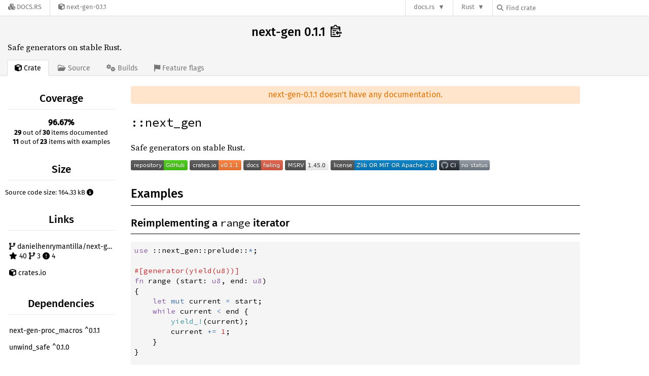

--- FILE ---
content_type: text/html; charset=utf-8
request_url: https://docs.rs/crate/next-gen/latest
body_size: 24477
content:
<!DOCTYPE html>
<html lang="en">
    <head>
        <meta charset="UTF-8">
        <meta name="viewport" content="width=device-width, initial-scale=1">
        <meta name="generator" content="docs.rs 0.1.0 (70ee01e6 2026-01-16 )"><link rel="canonical" href="https://docs.rs/crate/next-gen/latest" /><link rel="stylesheet" href="/-/static/vendored.css?0-1-0-70ee01e6-2026-01-16" media="all" />
        <link rel="stylesheet" href="/-/static/style.css?0-1-0-70ee01e6-2026-01-16" media="all" />
        <link rel="stylesheet" href="/-/static/font-awesome.css?0-1-0-70ee01e6-2026-01-16" media="all" />

        <link rel="search" href="/-/static/opensearch.xml" type="application/opensearchdescription+xml" title="Docs.rs" />

        <title>next-gen 0.1.1 - Docs.rs</title><script nonce="M2+WGYUbuKE1uWntOQbPwFETX7Xj4u/nkf6nF9LBx7V0eKtu">(function() {
    function applyTheme(theme) {
        if (theme) {
            document.documentElement.dataset.docsRsTheme = theme;
        }
    }

    window.addEventListener("storage", ev => {
        if (ev.key === "rustdoc-theme") {
            applyTheme(ev.newValue);
        }
    });

    // see ./storage-change-detection.html for details
    window.addEventListener("message", ev => {
        if (ev.data && ev.data.storage && ev.data.storage.key === "rustdoc-theme") {
            applyTheme(ev.data.storage.value);
        }
    });

    applyTheme(window.localStorage.getItem("rustdoc-theme"));
})();</script><script defer type="text/javascript" nonce="M2+WGYUbuKE1uWntOQbPwFETX7Xj4u/nkf6nF9LBx7V0eKtu" src="/-/static/menu.js?0-1-0-70ee01e6-2026-01-16"></script>
        <script defer type="text/javascript" nonce="M2+WGYUbuKE1uWntOQbPwFETX7Xj4u/nkf6nF9LBx7V0eKtu" src="/-/static/index.js?0-1-0-70ee01e6-2026-01-16"></script>
    </head>

    <body class="">
<div class="nav-container">
    <div class="container">
        <div class="pure-menu pure-menu-horizontal" role="navigation" aria-label="Main navigation">
            <form action="/releases/search"
                  method="GET"
                  id="nav-search-form"
                  class="landing-search-form-nav  ">

                
                <a href="/" class="pure-menu-heading pure-menu-link docsrs-logo" aria-label="Docs.rs">
                    <span title="Docs.rs"><span class="fa fa-solid fa-cubes " aria-hidden="true"></span></span>
                    <span class="title">Docs.rs</span>
                </a><ul class="pure-menu-list">
    <script id="crate-metadata" type="application/json">
        
        {
            "name": "next-gen",
            "version": "0.1.1"
        }
    </script><li class="pure-menu-item">
            <a href="/crate/next-gen/latest" class="pure-menu-link crate-name" title="Safe generators on stable Rust.">
                <span class="fa fa-solid fa-cube " aria-hidden="true"></span>
                <span class="title">next-gen-0.1.1</span>
            </a>
        </li>
    
</ul><div class="spacer"></div>
                
                

<ul class="pure-menu-list">
                    <li class="pure-menu-item pure-menu-has-children">
                        <a href="#" class="pure-menu-link" aria-label="docs.rs">docs.rs</a>
                        <ul class="pure-menu-children aligned-icons"><li class="pure-menu-item"><a class="pure-menu-link" href="/about"><span class="fa fa-solid fa-circle-info " aria-hidden="true"></span> About docs.rs</a></li><li class="pure-menu-item"><a class="pure-menu-link" href="/about/badges"><span class="fa fa-brands fa-fonticons " aria-hidden="true"></span> Badges</a></li><li class="pure-menu-item"><a class="pure-menu-link" href="/about/builds"><span class="fa fa-solid fa-gears " aria-hidden="true"></span> Builds</a></li><li class="pure-menu-item"><a class="pure-menu-link" href="/about/metadata"><span class="fa fa-solid fa-table " aria-hidden="true"></span> Metadata</a></li><li class="pure-menu-item"><a class="pure-menu-link" href="/about/redirections"><span class="fa fa-solid fa-road " aria-hidden="true"></span> Shorthand URLs</a></li><li class="pure-menu-item"><a class="pure-menu-link" href="/about/download"><span class="fa fa-solid fa-download " aria-hidden="true"></span> Download</a></li><li class="pure-menu-item"><a class="pure-menu-link" href="/about/rustdoc-json"><span class="fa fa-solid fa-file-code " aria-hidden="true"></span> Rustdoc JSON</a></li><li class="pure-menu-item"><a class="pure-menu-link" href="/releases/queue"><span class="fa fa-solid fa-gears " aria-hidden="true"></span> Build queue</a></li><li class="pure-menu-item"><a class="pure-menu-link" href="https://foundation.rust-lang.org/policies/privacy-policy/#docs.rs" target="_blank"><span class="fa fa-solid fa-shield-halved " aria-hidden="true"></span> Privacy policy</a></li>
                        </ul>
                    </li>
                </ul>
                <ul class="pure-menu-list"><li class="pure-menu-item pure-menu-has-children">
                        <a href="#" class="pure-menu-link" aria-label="Rust">Rust</a>
                        <ul class="pure-menu-children">
                            <li class="pure-menu-item"><a class="pure-menu-link" href="https://www.rust-lang.org/" target="_blank">Rust website</a></li>
                            <li class="pure-menu-item"><a class="pure-menu-link" href="https://doc.rust-lang.org/book/" target="_blank">The Book</a></li>

                            <li class="pure-menu-item"><a class="pure-menu-link" href="https://doc.rust-lang.org/std/" target="_blank">Standard Library API Reference</a></li>

                            <li class="pure-menu-item"><a class="pure-menu-link" href="https://doc.rust-lang.org/rust-by-example/" target="_blank">Rust by Example</a></li>

                            <li class="pure-menu-item"><a class="pure-menu-link" href="https://doc.rust-lang.org/cargo/guide/" target="_blank">The Cargo Guide</a></li>

                            <li class="pure-menu-item"><a class="pure-menu-link" href="https://doc.rust-lang.org/nightly/clippy" target="_blank">Clippy Documentation</a></li>
                        </ul>
                    </li>
                </ul>
                
                <div id="search-input-nav">
                    <label for="nav-search">
                        <span class="fa fa-solid fa-magnifying-glass " aria-hidden="true"></span>
                    </label>

                    
                    
                    <input id="nav-search" name="query" type="text" aria-label="Find crate by search query" tabindex="-1"
                        placeholder="Find crate"
                        >
                </div>
            </form>
        </div>
    </div>
</div>
    
    <div class="docsrs-package-container">
        <div class="container">
            <div class="description-container">
                

                
                <h1 id="crate-title">
                    next-gen 0.1.1
                    <span id="clipboard" class="svg-clipboard" title="Copy crate name and version information"></span>
                </h1>

                
                <div class="description">Safe generators on stable Rust.</div>


                <div class="pure-menu pure-menu-horizontal">
                    <ul class="pure-menu-list">
                        
                        <li class="pure-menu-item"><a href="/crate/next-gen/latest"
                                class="pure-menu-link pure-menu-active">
                                <span class="fa fa-solid fa-cube " aria-hidden="true"></span>
                                <span class="title"> Crate</span>
                            </a>
                        </li>

                        
                        <li class="pure-menu-item">
                            <a href="/crate/next-gen/latest/source/"
                                class="pure-menu-link">
                                <span class="fa fa-regular fa-folder-open " aria-hidden="true"></span>
                                <span class="title"> Source</span>
                            </a>
                        </li>

                        
                        <li class="pure-menu-item">
                            <a href="/crate/next-gen/latest/builds"
                                class="pure-menu-link">
                                <span class="fa fa-solid fa-gears " aria-hidden="true"></span>
                                <span class="title"> Builds</span>
                            </a>
                        </li>

                        
                        <li class="pure-menu-item">
                            <a href="/crate/next-gen/latest/features"
                               class="pure-menu-link">
                                <span class="fa fa-solid fa-flag " aria-hidden="true"></span>
                                <span class="title">Feature flags</span>
                            </a>
                        </li>
                    </ul>
                </div>
            </div></div>
    </div>
<div class="container package-page-container">
        <div class="pure-g">
            <div class="pure-u-1 pure-u-sm-7-24 pure-u-md-5-24">
                <div class="pure-menu package-menu">
                    <ul class="pure-menu-list">
                            
                            
                            <li class="pure-menu-heading">Coverage</li>
                            <li class="pure-menu-item text-center"><b>96.67%</b><br>
                                <span class="documented-info"><b>29</b> out of <b>30</b> items documented</span><span class="documented-info"><b>11</b> out of <b>23</b> items with examples</span></li><li class="pure-menu-heading">Size</li>
                            <li class="pure-menu-item">
                                <span class="documented-info">Source code size: 164.33 kB <span class="size" tabindex=0><span class="fa fa-solid fa-circle-info " aria-hidden="true"></span><span class="info">This is the summed size of all the files inside the crates.io package for this release.</span>
                                </span>
                            </li><li class="pure-menu-heading">Links</li>
                        <li class="pure-menu-item">
                                <a href="https://github.com/danielhenrymantilla/next-gen-rs" class="pure-menu-link">
                                    
                                    <span class="fa fa-solid fa-code-branch " aria-hidden="true"></span>
                                        
                                            danielhenrymantilla/next-gen-rs
                                        
                                        <br>
                                        <span class="fa fa-solid fa-star left-margin" aria-hidden="true"></span> 40
                                        <span class="fa fa-solid fa-code-branch " aria-hidden="true"></span> 3
                                        <span class="fa fa-solid fa-circle-exclamation " aria-hidden="true"></span> 4

                                    </a>
                            </li>
                        <li class="pure-menu-item">
                            <a href="https://crates.io/crates/next-gen" class="pure-menu-link"
                                title="See next-gen on crates.io">
                                <span class="fa fa-solid fa-cube " aria-hidden="true"></span> crates.io
                            </a>
                        </li>

                        <li class="pure-menu-heading">Dependencies</li>
                        <li class="pure-menu-item">
                            <div class="pure-menu pure-menu-scrollable sub-menu">
                                <ul class="pure-menu-list">
                                    
                                    <li class="pure-menu-item"><a href="/crate/next-gen-proc_macros/^0.1.1" class="pure-menu-link">
                next-gen-proc_macros ^0.1.1
                
                    <i class="dependencies normal">normal</i>
                    
                
            </a>
        </li><li class="pure-menu-item"><a href="/crate/unwind_safe/^0.1.0" class="pure-menu-link">
                unwind_safe ^0.1.0
                
                    <i class="dependencies normal">normal</i>
                    
                
            </a>
        </li>
                                </ul>
                            </div>
                        </li>

                        <li class="pure-menu-heading">Versions</li>
                        <li class="pure-menu-item">
                            <div class="pure-menu pure-menu-scrollable sub-menu">
                                <ul class="pure-menu-list">
                                    
                                    
        
         
        <li class="pure-menu-item">
            <a
                href="/crate/next-gen/0.1.1"
                
                rel="nofollow"
                class="pure-menu-link"
                
                
            ><b>0.1.1</b> (2022-01-15)</a>
        </li>
        
         
        <li class="pure-menu-item">
            <a
                href="/crate/next-gen/0.1.0"
                
                rel="nofollow"
                class="pure-menu-link"
                
                
            ><b>0.1.0</b> (2022-01-15)</a>
        </li>
        
         
        <li class="pure-menu-item">
            <a
                href="/crate/next-gen/0.1.0-rc6"
                
                rel="nofollow"
                class="pure-menu-link"
                
                
            ><b>0.1.0-rc6</b> (2022-01-15)</a>
        </li>
        
         
        <li class="pure-menu-item">
            <a
                href="/crate/next-gen/0.1.0-rc5"
                
                rel="nofollow"
                class="pure-menu-link"
                
                
            ><b>0.1.0-rc5</b> (2022-01-15)</a>
        </li>
        
         
        <li class="pure-menu-item">
            <a
                href="/crate/next-gen/0.1.0-rc4"
                
                rel="nofollow"
                class="pure-menu-link"
                
                
            ><b>0.1.0-rc4</b> (2022-01-15)</a>
        </li>
        
         
        <li class="pure-menu-item">
            <a
                href="/crate/next-gen/0.1.0-rc3"
                
                rel="nofollow"
                class="pure-menu-link"
                
                
            ><b>0.1.0-rc3</b> (2022-01-15)</a>
        </li>
        
         
        <li class="pure-menu-item">
            <a
                href="/crate/next-gen/0.1.0-rc2"
                
                rel="nofollow"
                class="pure-menu-link warn"
                 title="docs.rs failed to build next-gen-0.1.0-rc2"
                
            ><span class="fa fa-solid fa-triangle-exclamation " aria-hidden="true"></span><b>0.1.0-rc2</b> (2022-01-15)</a>
        </li>
        
         
        <li class="pure-menu-item">
            <a
                href="/crate/next-gen/0.1.0-rc1"
                
                rel="nofollow"
                class="pure-menu-link"
                
                
            ><b>0.1.0-rc1</b> (2022-01-15)</a>
        </li>
        
         
        <li class="pure-menu-item">
            <a
                href="/crate/next-gen/0.0.10"
                
                rel="nofollow"
                class="pure-menu-link"
                
                
            ><b>0.0.10</b> (2020-03-31)</a>
        </li>
        
         
        <li class="pure-menu-item">
            <a
                href="/crate/next-gen/0.0.9"
                
                rel="nofollow"
                class="pure-menu-link"
                
                
            ><b>0.0.9</b> (2020-02-19)</a>
        </li>
        
         
        <li class="pure-menu-item">
            <a
                href="/crate/next-gen/0.0.8"
                
                rel="nofollow"
                class="pure-menu-link"
                
                
            ><b>0.0.8</b> (2020-02-19)</a>
        </li>
        
         
        <li class="pure-menu-item">
            <a
                href="/crate/next-gen/0.0.7"
                
                rel="nofollow"
                class="pure-menu-link"
                
                
            ><b>0.0.7</b> (2020-02-19)</a>
        </li>
        
         
        <li class="pure-menu-item">
            <a
                href="/crate/next-gen/0.0.6"
                
                rel="nofollow"
                class="pure-menu-link"
                
                
            ><b>0.0.6</b> (2019-11-14)</a>
        </li>
        
         
        <li class="pure-menu-item">
            <a
                href="/crate/next-gen/0.0.5"
                
                rel="nofollow"
                class="pure-menu-link warn"
                 title="next-gen-0.0.5 is yanked"
                
            ><span class="fa fa-solid fa-triangle-exclamation " aria-hidden="true"></span><b>0.0.5</b> (2019-11-08)</a>
        </li>
        
         
        <li class="pure-menu-item">
            <a
                href="/crate/next-gen/0.0.4"
                
                rel="nofollow"
                class="pure-menu-link warn"
                 title="next-gen-0.0.4 is yanked and docs.rs failed to build it"
                
            ><span class="fa fa-solid fa-triangle-exclamation " aria-hidden="true"></span><b>0.0.4</b> (2019-11-07)</a>
        </li>
        
         
        <li class="pure-menu-item">
            <a
                href="/crate/next-gen/0.0.3-alpha"
                
                rel="nofollow"
                class="pure-menu-link warn"
                 title="next-gen-0.0.3-alpha is yanked"
                
            ><span class="fa fa-solid fa-triangle-exclamation " aria-hidden="true"></span><b>0.0.3-alpha</b> (2019-11-05)</a>
        </li>
                                </ul>
                            </div>
                        </li>

                        
                        <li class="pure-menu-heading">Owners</li>
                        <li class="pure-menu-item"><a href="https://crates.io/users/danielhenrymantilla">
                                    <img src="https://avatars.githubusercontent.com/u/9920355?v=4" alt="danielhenrymantilla" class="owner">
                                </a></li>
                    </ul>
                </div>
            </div>

            <div class="pure-u-1 pure-u-sm-17-24 pure-u-md-19-24 package-details" id="main">
                <div class="warning">next-gen-0.1.1 doesn't have any documentation.</div><h1><code>::next_gen</code></h1>
<p>Safe generators on stable Rust.</p>
<p><a href="https://github.com/danielhenrymantilla/next-gen-rs"><img src="https://img.shields.io/badge/repository-GitHub-brightgreen.svg" alt="Repository" /></a>
<a href="https://crates.io/crates/next-gen"><img src="https://img.shields.io/crates/v/next-gen.svg" alt="Latest version" /></a>
<a href="https://docs.rs/next-gen"><img src="https://docs.rs/next-gen/badge.svg" alt="Documentation" /></a>
<a href="https://gist.github.com/danielhenrymantilla/8e5b721b3929084562f8f65668920c33"><img src="https://img.shields.io/badge/MSRV-1.45.0-white" alt="MSRV" /></a>
<a href="https://github.com/danielhenrymantilla/next-gen-rs/blob/master/LICENSE-ZLIB"><img src="https://img.shields.io/crates/l/next-gen.svg" alt="License" /></a>
<a href="https://github.com/danielhenrymantilla/next-gen-rs/actions"><img src="https://github.com/danielhenrymantilla/next-gen-rs/workflows/CI/badge.svg" alt="CI" /></a></p>
<h2>Examples</h2>
<h3>Reimplementing a <code>range</code> iterator</h3>
<!-- raw HTML omitted -->
<pre><code class="language-rust"><span class="syntax-source syntax-rust"><span class="syntax-keyword syntax-other syntax-rust">use</span> <span class="syntax-meta syntax-path syntax-rust"><span class="syntax-punctuation syntax-accessor syntax-rust">::</span></span><span class="syntax-meta syntax-path syntax-rust">next_gen<span class="syntax-punctuation syntax-accessor syntax-rust">::</span></span><span class="syntax-meta syntax-path syntax-rust">prelude<span class="syntax-punctuation syntax-accessor syntax-rust">::</span></span><span class="syntax-keyword syntax-operator syntax-arithmetic syntax-rust">*</span><span class="syntax-punctuation syntax-terminator syntax-rust">;</span>

<span class="syntax-meta syntax-annotation syntax-rust"><span class="syntax-punctuation syntax-definition syntax-annotation syntax-rust">#</span><span class="syntax-punctuation syntax-section syntax-group syntax-begin syntax-rust">[</span><span class="syntax-variable syntax-annotation syntax-rust">generator</span><span class="syntax-meta syntax-annotation syntax-parameters syntax-rust"><span class="syntax-meta syntax-group syntax-rust"><span class="syntax-punctuation syntax-section syntax-group syntax-begin syntax-rust">(</span></span></span><span class="syntax-meta syntax-annotation syntax-parameters syntax-rust"><span class="syntax-meta syntax-group syntax-rust"><span class="syntax-meta syntax-function-call syntax-rust"><span class="syntax-variable syntax-function syntax-rust">yield</span><span class="syntax-meta syntax-group syntax-rust"><span class="syntax-punctuation syntax-section syntax-group syntax-begin syntax-rust">(</span></span></span><span class="syntax-meta syntax-function-call syntax-rust">u8</span><span class="syntax-meta syntax-function-call syntax-rust"><span class="syntax-meta syntax-group syntax-rust"><span class="syntax-punctuation syntax-section syntax-group syntax-end syntax-rust">)</span></span></span></span></span><span class="syntax-meta syntax-annotation syntax-parameters syntax-rust"><span class="syntax-meta syntax-group syntax-rust"><span class="syntax-punctuation syntax-section syntax-group syntax-end syntax-rust">)</span></span></span><span class="syntax-punctuation syntax-section syntax-group syntax-end syntax-rust">]</span></span>
<span class="syntax-meta syntax-function syntax-rust"><span class="syntax-meta syntax-function syntax-rust"><span class="syntax-storage syntax-type syntax-function syntax-rust">fn</span> </span><span class="syntax-entity syntax-name syntax-function syntax-rust">range</span></span> <span class="syntax-meta syntax-function syntax-rust"><span class="syntax-meta syntax-function syntax-parameters syntax-rust"><span class="syntax-punctuation syntax-section syntax-parameters syntax-begin syntax-rust">(</span><span class="syntax-variable syntax-parameter syntax-rust">start</span><span class="syntax-punctuation syntax-separator syntax-rust">:</span> <span class="syntax-storage syntax-type syntax-rust">u8</span>, <span class="syntax-variable syntax-parameter syntax-rust">end</span><span class="syntax-punctuation syntax-separator syntax-rust">:</span> <span class="syntax-storage syntax-type syntax-rust">u8</span></span><span class="syntax-meta syntax-function syntax-rust"><span class="syntax-meta syntax-function syntax-parameters syntax-rust"><span class="syntax-punctuation syntax-section syntax-parameters syntax-end syntax-rust">)</span></span></span></span><span class="syntax-meta syntax-function syntax-rust">
</span><span class="syntax-meta syntax-function syntax-rust"><span class="syntax-meta syntax-block syntax-rust"><span class="syntax-punctuation syntax-section syntax-block syntax-begin syntax-rust">{</span>
    <span class="syntax-storage syntax-type syntax-rust">let</span> <span class="syntax-storage syntax-modifier syntax-rust">mut</span> current <span class="syntax-keyword syntax-operator syntax-assignment syntax-rust">=</span> start<span class="syntax-punctuation syntax-terminator syntax-rust">;</span>
    <span class="syntax-keyword syntax-control syntax-rust">while</span> current <span class="syntax-keyword syntax-operator syntax-comparison syntax-rust">&lt;</span> end <span class="syntax-meta syntax-block syntax-rust"><span class="syntax-punctuation syntax-section syntax-block syntax-begin syntax-rust">{</span>
        <span class="syntax-support syntax-macro syntax-rust">yield_!</span><span class="syntax-meta syntax-group syntax-rust"><span class="syntax-punctuation syntax-section syntax-group syntax-begin syntax-rust">(</span>current</span><span class="syntax-meta syntax-group syntax-rust"><span class="syntax-punctuation syntax-section syntax-group syntax-end syntax-rust">)</span></span><span class="syntax-punctuation syntax-terminator syntax-rust">;</span>
        current <span class="syntax-keyword syntax-operator syntax-assignment syntax-rust">+=</span> <span class="syntax-constant syntax-numeric syntax-integer syntax-decimal syntax-rust">1</span><span class="syntax-punctuation syntax-terminator syntax-rust">;</span>
    </span><span class="syntax-meta syntax-block syntax-rust"><span class="syntax-punctuation syntax-section syntax-block syntax-end syntax-rust">}</span></span>
</span><span class="syntax-meta syntax-block syntax-rust"><span class="syntax-punctuation syntax-section syntax-block syntax-end syntax-rust">}</span></span></span>

<span class="syntax-support syntax-macro syntax-rust">mk_gen!</span><span class="syntax-meta syntax-group syntax-rust"><span class="syntax-punctuation syntax-section syntax-group syntax-begin syntax-rust">(</span><span class="syntax-storage syntax-type syntax-rust">let</span> generator <span class="syntax-keyword syntax-operator syntax-assignment syntax-rust">=</span> <span class="syntax-support syntax-function syntax-rust">range</span><span class="syntax-meta syntax-group syntax-rust"><span class="syntax-punctuation syntax-section syntax-group syntax-begin syntax-rust">(</span><span class="syntax-constant syntax-numeric syntax-integer syntax-decimal syntax-rust">3</span><span class="syntax-punctuation syntax-separator syntax-rust">,</span> <span class="syntax-constant syntax-numeric syntax-integer syntax-decimal syntax-rust">10</span></span><span class="syntax-meta syntax-group syntax-rust"><span class="syntax-punctuation syntax-section syntax-group syntax-end syntax-rust">)</span></span></span><span class="syntax-meta syntax-group syntax-rust"><span class="syntax-punctuation syntax-section syntax-group syntax-end syntax-rust">)</span></span><span class="syntax-punctuation syntax-terminator syntax-rust">;</span>
<span class="syntax-support syntax-macro syntax-rust">assert_eq!</span><span class="syntax-meta syntax-group syntax-rust"><span class="syntax-punctuation syntax-section syntax-group syntax-begin syntax-rust">(</span>
    generator<span class="syntax-punctuation syntax-accessor syntax-dot syntax-rust">.</span><span class="syntax-meta syntax-path syntax-rust">collect<span class="syntax-punctuation syntax-accessor syntax-rust">::</span></span><span class="syntax-meta syntax-generic syntax-rust"><span class="syntax-punctuation syntax-definition syntax-generic syntax-begin syntax-rust">&lt;</span><span class="syntax-meta syntax-generic syntax-rust"><span class="syntax-support syntax-type syntax-rust">Vec</span><span class="syntax-punctuation syntax-definition syntax-generic syntax-begin syntax-rust">&lt;</span><span class="syntax-keyword syntax-operator syntax-rust">_</span><span class="syntax-punctuation syntax-definition syntax-generic syntax-end syntax-rust">&gt;</span></span><span class="syntax-punctuation syntax-definition syntax-generic syntax-end syntax-rust">&gt;</span></span><span class="syntax-meta syntax-group syntax-rust"><span class="syntax-punctuation syntax-section syntax-group syntax-begin syntax-rust">(</span></span><span class="syntax-meta syntax-group syntax-rust"><span class="syntax-punctuation syntax-section syntax-group syntax-end syntax-rust">)</span></span><span class="syntax-punctuation syntax-separator syntax-rust">,</span>
    <span class="syntax-meta syntax-group syntax-rust"><span class="syntax-punctuation syntax-section syntax-group syntax-begin syntax-rust">(</span><span class="syntax-constant syntax-numeric syntax-integer syntax-decimal syntax-rust">3</span><span class="syntax-keyword syntax-operator syntax-range syntax-rust">..</span> <span class="syntax-constant syntax-numeric syntax-integer syntax-decimal syntax-rust">10</span></span><span class="syntax-meta syntax-group syntax-rust"><span class="syntax-punctuation syntax-section syntax-group syntax-end syntax-rust">)</span></span><span class="syntax-punctuation syntax-accessor syntax-dot syntax-rust">.</span><span class="syntax-meta syntax-path syntax-rust">collect<span class="syntax-punctuation syntax-accessor syntax-rust">::</span></span><span class="syntax-meta syntax-generic syntax-rust"><span class="syntax-punctuation syntax-definition syntax-generic syntax-begin syntax-rust">&lt;</span><span class="syntax-meta syntax-generic syntax-rust"><span class="syntax-support syntax-type syntax-rust">Vec</span><span class="syntax-punctuation syntax-definition syntax-generic syntax-begin syntax-rust">&lt;</span><span class="syntax-keyword syntax-operator syntax-rust">_</span><span class="syntax-punctuation syntax-definition syntax-generic syntax-end syntax-rust">&gt;</span></span><span class="syntax-punctuation syntax-definition syntax-generic syntax-end syntax-rust">&gt;</span></span><span class="syntax-meta syntax-group syntax-rust"><span class="syntax-punctuation syntax-section syntax-group syntax-begin syntax-rust">(</span></span><span class="syntax-meta syntax-group syntax-rust"><span class="syntax-punctuation syntax-section syntax-group syntax-end syntax-rust">)</span></span><span class="syntax-punctuation syntax-separator syntax-rust">,</span>
</span><span class="syntax-meta syntax-group syntax-rust"><span class="syntax-punctuation syntax-section syntax-group syntax-end syntax-rust">)</span></span><span class="syntax-punctuation syntax-terminator syntax-rust">;</span>
</span></code></pre>
<h3>Implementing an iterator over prime numbers using the sieve of Eratosthenes</h3>
<!-- raw HTML omitted -->
<pre><code class="language-rust"><span class="syntax-source syntax-rust"><span class="syntax-keyword syntax-other syntax-rust">use</span> <span class="syntax-meta syntax-path syntax-rust"><span class="syntax-punctuation syntax-accessor syntax-rust">::</span></span><span class="syntax-meta syntax-path syntax-rust">next_gen<span class="syntax-punctuation syntax-accessor syntax-rust">::</span></span><span class="syntax-meta syntax-path syntax-rust">prelude<span class="syntax-punctuation syntax-accessor syntax-rust">::</span></span><span class="syntax-keyword syntax-operator syntax-arithmetic syntax-rust">*</span><span class="syntax-punctuation syntax-terminator syntax-rust">;</span>

<span class="syntax-meta syntax-enum syntax-rust"><span class="syntax-storage syntax-type syntax-enum syntax-rust">enum</span> <span class="syntax-entity syntax-name syntax-enum syntax-rust">NeverSome</span> <span class="syntax-meta syntax-block syntax-rust"><span class="syntax-punctuation syntax-section syntax-block syntax-begin syntax-rust">{</span></span><span class="syntax-meta syntax-block syntax-rust"><span class="syntax-punctuation syntax-section syntax-block syntax-end syntax-rust">}</span></span></span>

<span class="syntax-comment syntax-line syntax-documentation syntax-rust"><span class="syntax-punctuation syntax-definition syntax-comment syntax-rust">///</span> Generator over all the primes less or equal to `up_to`.
</span><span class="syntax-meta syntax-annotation syntax-rust"><span class="syntax-punctuation syntax-definition syntax-annotation syntax-rust">#</span><span class="syntax-punctuation syntax-section syntax-group syntax-begin syntax-rust">[</span><span class="syntax-variable syntax-annotation syntax-rust">generator</span><span class="syntax-meta syntax-annotation syntax-parameters syntax-rust"><span class="syntax-meta syntax-group syntax-rust"><span class="syntax-punctuation syntax-section syntax-group syntax-begin syntax-rust">(</span></span></span><span class="syntax-meta syntax-annotation syntax-parameters syntax-rust"><span class="syntax-meta syntax-group syntax-rust"><span class="syntax-meta syntax-function-call syntax-rust"><span class="syntax-variable syntax-function syntax-rust">yield</span><span class="syntax-meta syntax-group syntax-rust"><span class="syntax-punctuation syntax-section syntax-group syntax-begin syntax-rust">(</span></span></span><span class="syntax-meta syntax-function-call syntax-rust">usize</span><span class="syntax-meta syntax-function-call syntax-rust"><span class="syntax-meta syntax-group syntax-rust"><span class="syntax-punctuation syntax-section syntax-group syntax-end syntax-rust">)</span></span></span></span></span><span class="syntax-meta syntax-annotation syntax-parameters syntax-rust"><span class="syntax-meta syntax-group syntax-rust"><span class="syntax-punctuation syntax-section syntax-group syntax-end syntax-rust">)</span></span></span><span class="syntax-punctuation syntax-section syntax-group syntax-end syntax-rust">]</span></span>
<span class="syntax-meta syntax-function syntax-rust"><span class="syntax-meta syntax-function syntax-rust"><span class="syntax-storage syntax-type syntax-function syntax-rust">fn</span> </span><span class="syntax-entity syntax-name syntax-function syntax-rust">primes_up_to</span></span> <span class="syntax-meta syntax-function syntax-rust"><span class="syntax-meta syntax-function syntax-parameters syntax-rust"><span class="syntax-punctuation syntax-section syntax-parameters syntax-begin syntax-rust">(</span><span class="syntax-variable syntax-parameter syntax-rust">up_to</span><span class="syntax-punctuation syntax-separator syntax-rust">:</span> <span class="syntax-storage syntax-type syntax-rust">usize</span></span><span class="syntax-meta syntax-function syntax-rust"><span class="syntax-meta syntax-function syntax-parameters syntax-rust"><span class="syntax-punctuation syntax-section syntax-parameters syntax-end syntax-rust">)</span></span></span></span><span class="syntax-meta syntax-function syntax-rust">
  <span class="syntax-meta syntax-function syntax-return-type syntax-rust"><span class="syntax-punctuation syntax-separator syntax-rust">-&gt;</span> <span class="syntax-meta syntax-generic syntax-rust"><span class="syntax-support syntax-type syntax-rust">Option</span><span class="syntax-punctuation syntax-definition syntax-generic syntax-begin syntax-rust">&lt;</span>NeverSome<span class="syntax-punctuation syntax-definition syntax-generic syntax-end syntax-rust">&gt;</span></span>
</span></span><span class="syntax-meta syntax-function syntax-rust"><span class="syntax-meta syntax-block syntax-rust"><span class="syntax-punctuation syntax-section syntax-block syntax-begin syntax-rust">{</span>
    <span class="syntax-keyword syntax-control syntax-rust">if</span> up_to <span class="syntax-keyword syntax-operator syntax-comparison syntax-rust">&lt;</span> <span class="syntax-constant syntax-numeric syntax-integer syntax-decimal syntax-rust">2</span> <span class="syntax-meta syntax-block syntax-rust"><span class="syntax-punctuation syntax-section syntax-block syntax-begin syntax-rust">{</span> <span class="syntax-keyword syntax-control syntax-rust">return</span> <span class="syntax-support syntax-type syntax-rust">None</span><span class="syntax-punctuation syntax-terminator syntax-rust">;</span> </span><span class="syntax-meta syntax-block syntax-rust"><span class="syntax-punctuation syntax-section syntax-block syntax-end syntax-rust">}</span></span>
    <span class="syntax-storage syntax-type syntax-rust">let</span> <span class="syntax-storage syntax-modifier syntax-rust">mut</span> sieve <span class="syntax-keyword syntax-operator syntax-assignment syntax-rust">=</span> <span class="syntax-support syntax-macro syntax-rust">vec!</span><span class="syntax-meta syntax-group syntax-rust"><span class="syntax-punctuation syntax-section syntax-group syntax-begin syntax-rust">[</span><span class="syntax-constant syntax-language syntax-rust">true</span><span class="syntax-punctuation syntax-separator syntax-rust">;</span> up_to<span class="syntax-punctuation syntax-accessor syntax-dot syntax-rust">.</span><span class="syntax-support syntax-function syntax-rust">checked_add</span><span class="syntax-meta syntax-group syntax-rust"><span class="syntax-punctuation syntax-section syntax-group syntax-begin syntax-rust">(</span><span class="syntax-constant syntax-numeric syntax-integer syntax-decimal syntax-rust">1</span></span><span class="syntax-meta syntax-group syntax-rust"><span class="syntax-punctuation syntax-section syntax-group syntax-end syntax-rust">)</span></span><span class="syntax-punctuation syntax-accessor syntax-dot syntax-rust">.</span><span class="syntax-support syntax-function syntax-rust">expect</span><span class="syntax-meta syntax-group syntax-rust"><span class="syntax-punctuation syntax-section syntax-group syntax-begin syntax-rust">(</span><span class="syntax-string syntax-quoted syntax-double syntax-rust"><span class="syntax-punctuation syntax-definition syntax-string syntax-begin syntax-rust">&quot;</span>Overflow<span class="syntax-punctuation syntax-definition syntax-string syntax-end syntax-rust">&quot;</span></span></span><span class="syntax-meta syntax-group syntax-rust"><span class="syntax-punctuation syntax-section syntax-group syntax-end syntax-rust">)</span></span><span class="syntax-punctuation syntax-section syntax-group syntax-end syntax-rust">]</span></span><span class="syntax-punctuation syntax-terminator syntax-rust">;</span>
    <span class="syntax-storage syntax-type syntax-rust">let</span> <span class="syntax-storage syntax-modifier syntax-rust">mut</span> p<span class="syntax-punctuation syntax-separator syntax-rust">:</span> <span class="syntax-storage syntax-type syntax-rust">usize</span> <span class="syntax-keyword syntax-operator syntax-assignment syntax-rust">=</span> <span class="syntax-constant syntax-numeric syntax-integer syntax-decimal syntax-rust">1</span><span class="syntax-punctuation syntax-terminator syntax-rust">;</span>
    <span class="syntax-keyword syntax-control syntax-rust">loop</span> <span class="syntax-meta syntax-block syntax-rust"><span class="syntax-punctuation syntax-section syntax-block syntax-begin syntax-rust">{</span>
        p <span class="syntax-keyword syntax-operator syntax-assignment syntax-rust">+=</span> <span class="syntax-constant syntax-numeric syntax-integer syntax-decimal syntax-rust">1</span> <span class="syntax-keyword syntax-operator syntax-arithmetic syntax-rust">+</span> sieve
                    <span class="syntax-punctuation syntax-accessor syntax-dot syntax-rust">.</span><span class="syntax-support syntax-function syntax-rust">get</span><span class="syntax-meta syntax-group syntax-rust"><span class="syntax-punctuation syntax-section syntax-group syntax-begin syntax-rust">(</span>p <span class="syntax-keyword syntax-operator syntax-arithmetic syntax-rust">+</span> <span class="syntax-constant syntax-numeric syntax-integer syntax-decimal syntax-rust">1</span><span class="syntax-keyword syntax-operator syntax-range syntax-rust">..</span></span><span class="syntax-meta syntax-group syntax-rust"><span class="syntax-punctuation syntax-section syntax-group syntax-end syntax-rust">)</span></span><span class="syntax-keyword syntax-operator syntax-rust">?</span>
                    <span class="syntax-punctuation syntax-accessor syntax-dot syntax-rust">.</span><span class="syntax-support syntax-function syntax-rust">iter</span><span class="syntax-meta syntax-group syntax-rust"><span class="syntax-punctuation syntax-section syntax-group syntax-begin syntax-rust">(</span></span><span class="syntax-meta syntax-group syntax-rust"><span class="syntax-punctuation syntax-section syntax-group syntax-end syntax-rust">)</span></span>
                    <span class="syntax-punctuation syntax-accessor syntax-dot syntax-rust">.</span><span class="syntax-support syntax-function syntax-rust">position</span><span class="syntax-meta syntax-group syntax-rust"><span class="syntax-punctuation syntax-section syntax-group syntax-begin syntax-rust">(</span><span class="syntax-meta syntax-function syntax-closure syntax-rust"><span class="syntax-meta syntax-function syntax-parameters syntax-rust"><span class="syntax-punctuation syntax-section syntax-parameters syntax-begin syntax-rust">|</span></span></span><span class="syntax-meta syntax-function syntax-closure syntax-rust"><span class="syntax-meta syntax-function syntax-parameters syntax-rust"><span class="syntax-keyword syntax-operator syntax-rust">&amp;</span><span class="syntax-variable syntax-parameter syntax-rust">is_prime</span><span class="syntax-punctuation syntax-section syntax-parameters syntax-end syntax-rust">|</span></span> </span><span class="syntax-meta syntax-function syntax-closure syntax-rust">is_prime</span></span><span class="syntax-meta syntax-group syntax-rust"><span class="syntax-punctuation syntax-section syntax-group syntax-end syntax-rust">)</span></span><span class="syntax-keyword syntax-operator syntax-rust">?</span>
        <span class="syntax-punctuation syntax-terminator syntax-rust">;</span>
        <span class="syntax-support syntax-macro syntax-rust">yield_!</span><span class="syntax-meta syntax-group syntax-rust"><span class="syntax-punctuation syntax-section syntax-group syntax-begin syntax-rust">(</span>p</span><span class="syntax-meta syntax-group syntax-rust"><span class="syntax-punctuation syntax-section syntax-group syntax-end syntax-rust">)</span></span><span class="syntax-punctuation syntax-terminator syntax-rust">;</span>
        <span class="syntax-storage syntax-type syntax-rust">let</span> p2 <span class="syntax-keyword syntax-operator syntax-assignment syntax-rust">=</span> <span class="syntax-keyword syntax-control syntax-rust">if</span> <span class="syntax-storage syntax-type syntax-rust">let</span> <span class="syntax-support syntax-type syntax-rust">Some</span><span class="syntax-meta syntax-group syntax-rust"><span class="syntax-punctuation syntax-section syntax-group syntax-begin syntax-rust">(</span>p2</span><span class="syntax-meta syntax-group syntax-rust"><span class="syntax-punctuation syntax-section syntax-group syntax-end syntax-rust">)</span></span> <span class="syntax-keyword syntax-operator syntax-assignment syntax-rust">=</span> p<span class="syntax-punctuation syntax-accessor syntax-dot syntax-rust">.</span><span class="syntax-support syntax-function syntax-rust">checked_mul</span><span class="syntax-meta syntax-group syntax-rust"><span class="syntax-punctuation syntax-section syntax-group syntax-begin syntax-rust">(</span>p</span><span class="syntax-meta syntax-group syntax-rust"><span class="syntax-punctuation syntax-section syntax-group syntax-end syntax-rust">)</span></span> <span class="syntax-meta syntax-block syntax-rust"><span class="syntax-punctuation syntax-section syntax-block syntax-begin syntax-rust">{</span> p2 </span><span class="syntax-meta syntax-block syntax-rust"><span class="syntax-punctuation syntax-section syntax-block syntax-end syntax-rust">}</span></span> <span class="syntax-keyword syntax-control syntax-rust">else</span> <span class="syntax-meta syntax-block syntax-rust"><span class="syntax-punctuation syntax-section syntax-block syntax-begin syntax-rust">{</span>
            <span class="syntax-keyword syntax-control syntax-rust">continue</span>
        </span><span class="syntax-meta syntax-block syntax-rust"><span class="syntax-punctuation syntax-section syntax-block syntax-end syntax-rust">}</span></span><span class="syntax-punctuation syntax-terminator syntax-rust">;</span>
        <span class="syntax-keyword syntax-control syntax-rust">if</span> p2 <span class="syntax-keyword syntax-operator syntax-comparison syntax-rust">&gt;=</span> up_to <span class="syntax-meta syntax-block syntax-rust"><span class="syntax-punctuation syntax-section syntax-block syntax-begin syntax-rust">{</span> <span class="syntax-keyword syntax-control syntax-rust">continue</span><span class="syntax-punctuation syntax-terminator syntax-rust">;</span> </span><span class="syntax-meta syntax-block syntax-rust"><span class="syntax-punctuation syntax-section syntax-block syntax-end syntax-rust">}</span></span>
        sieve<span class="syntax-meta syntax-group syntax-rust"><span class="syntax-punctuation syntax-section syntax-group syntax-begin syntax-rust">[</span>p2<span class="syntax-keyword syntax-operator syntax-range syntax-rust">..</span><span class="syntax-punctuation syntax-section syntax-group syntax-end syntax-rust">]</span></span>
            <span class="syntax-punctuation syntax-accessor syntax-dot syntax-rust">.</span><span class="syntax-support syntax-function syntax-rust">iter_mut</span><span class="syntax-meta syntax-group syntax-rust"><span class="syntax-punctuation syntax-section syntax-group syntax-begin syntax-rust">(</span></span><span class="syntax-meta syntax-group syntax-rust"><span class="syntax-punctuation syntax-section syntax-group syntax-end syntax-rust">)</span></span>
            <span class="syntax-punctuation syntax-accessor syntax-dot syntax-rust">.</span><span class="syntax-support syntax-function syntax-rust">step_by</span><span class="syntax-meta syntax-group syntax-rust"><span class="syntax-punctuation syntax-section syntax-group syntax-begin syntax-rust">(</span>p</span><span class="syntax-meta syntax-group syntax-rust"><span class="syntax-punctuation syntax-section syntax-group syntax-end syntax-rust">)</span></span>
            <span class="syntax-punctuation syntax-accessor syntax-dot syntax-rust">.</span><span class="syntax-support syntax-function syntax-rust">for_each</span><span class="syntax-meta syntax-group syntax-rust"><span class="syntax-punctuation syntax-section syntax-group syntax-begin syntax-rust">(</span><span class="syntax-meta syntax-function syntax-closure syntax-rust"><span class="syntax-meta syntax-function syntax-parameters syntax-rust"><span class="syntax-punctuation syntax-section syntax-parameters syntax-begin syntax-rust">|</span></span></span><span class="syntax-meta syntax-function syntax-closure syntax-rust"><span class="syntax-meta syntax-function syntax-parameters syntax-rust"><span class="syntax-variable syntax-parameter syntax-rust">is_prime</span><span class="syntax-punctuation syntax-section syntax-parameters syntax-end syntax-rust">|</span></span> </span><span class="syntax-meta syntax-function syntax-closure syntax-rust"><span class="syntax-keyword syntax-operator syntax-arithmetic syntax-rust">*</span>is_prime <span class="syntax-keyword syntax-operator syntax-assignment syntax-rust">=</span> <span class="syntax-constant syntax-language syntax-rust">false</span></span></span><span class="syntax-meta syntax-group syntax-rust"><span class="syntax-punctuation syntax-section syntax-group syntax-end syntax-rust">)</span></span>
        <span class="syntax-punctuation syntax-terminator syntax-rust">;</span>
    </span><span class="syntax-meta syntax-block syntax-rust"><span class="syntax-punctuation syntax-section syntax-block syntax-end syntax-rust">}</span></span>
</span><span class="syntax-meta syntax-block syntax-rust"><span class="syntax-punctuation syntax-section syntax-block syntax-end syntax-rust">}</span></span></span>

<span class="syntax-support syntax-macro syntax-rust">mk_gen!</span><span class="syntax-meta syntax-group syntax-rust"><span class="syntax-punctuation syntax-section syntax-group syntax-begin syntax-rust">(</span><span class="syntax-storage syntax-type syntax-rust">let</span> primes <span class="syntax-keyword syntax-operator syntax-assignment syntax-rust">=</span> <span class="syntax-support syntax-function syntax-rust">primes_up_to</span><span class="syntax-meta syntax-group syntax-rust"><span class="syntax-punctuation syntax-section syntax-group syntax-begin syntax-rust">(</span><span class="syntax-constant syntax-numeric syntax-integer syntax-decimal syntax-rust">10_000</span></span><span class="syntax-meta syntax-group syntax-rust"><span class="syntax-punctuation syntax-section syntax-group syntax-end syntax-rust">)</span></span></span><span class="syntax-meta syntax-group syntax-rust"><span class="syntax-punctuation syntax-section syntax-group syntax-end syntax-rust">)</span></span><span class="syntax-punctuation syntax-terminator syntax-rust">;</span>
<span class="syntax-keyword syntax-control syntax-rust">for</span> prime <span class="syntax-keyword syntax-operator syntax-rust">in</span> primes <span class="syntax-meta syntax-block syntax-rust"><span class="syntax-punctuation syntax-section syntax-block syntax-begin syntax-rust">{</span>
    <span class="syntax-support syntax-macro syntax-rust">assert!</span><span class="syntax-meta syntax-group syntax-rust"><span class="syntax-punctuation syntax-section syntax-group syntax-begin syntax-rust">(</span>
        <span class="syntax-meta syntax-group syntax-rust"><span class="syntax-punctuation syntax-section syntax-group syntax-begin syntax-rust">(</span><span class="syntax-constant syntax-numeric syntax-integer syntax-decimal syntax-rust">2_</span><span class="syntax-storage syntax-type syntax-numeric syntax-rust">usize</span><span class="syntax-keyword syntax-operator syntax-range syntax-rust">..</span></span><span class="syntax-meta syntax-group syntax-rust"><span class="syntax-punctuation syntax-section syntax-group syntax-end syntax-rust">)</span></span>
            <span class="syntax-punctuation syntax-accessor syntax-dot syntax-rust">.</span><span class="syntax-support syntax-function syntax-rust">take_while</span><span class="syntax-meta syntax-group syntax-rust"><span class="syntax-punctuation syntax-section syntax-group syntax-begin syntax-rust">(</span><span class="syntax-meta syntax-function syntax-closure syntax-rust"><span class="syntax-meta syntax-function syntax-parameters syntax-rust"><span class="syntax-punctuation syntax-section syntax-parameters syntax-begin syntax-rust">|</span></span></span><span class="syntax-meta syntax-function syntax-closure syntax-rust"><span class="syntax-meta syntax-function syntax-parameters syntax-rust"><span class="syntax-keyword syntax-operator syntax-rust">&amp;</span><span class="syntax-variable syntax-parameter syntax-rust">n</span><span class="syntax-punctuation syntax-section syntax-parameters syntax-end syntax-rust">|</span></span> </span><span class="syntax-meta syntax-function syntax-closure syntax-rust">n<span class="syntax-punctuation syntax-accessor syntax-dot syntax-rust">.</span><span class="syntax-support syntax-function syntax-rust">saturating_mul</span><span class="syntax-meta syntax-group syntax-rust"><span class="syntax-punctuation syntax-section syntax-group syntax-begin syntax-rust">(</span>n</span><span class="syntax-meta syntax-group syntax-rust"><span class="syntax-punctuation syntax-section syntax-group syntax-end syntax-rust">)</span></span> <span class="syntax-keyword syntax-operator syntax-comparison syntax-rust">&lt;=</span> prime</span></span><span class="syntax-meta syntax-group syntax-rust"><span class="syntax-punctuation syntax-section syntax-group syntax-end syntax-rust">)</span></span>
            <span class="syntax-punctuation syntax-accessor syntax-dot syntax-rust">.</span><span class="syntax-support syntax-function syntax-rust">all</span><span class="syntax-meta syntax-group syntax-rust"><span class="syntax-punctuation syntax-section syntax-group syntax-begin syntax-rust">(</span><span class="syntax-meta syntax-function syntax-closure syntax-rust"><span class="syntax-meta syntax-function syntax-parameters syntax-rust"><span class="syntax-punctuation syntax-section syntax-parameters syntax-begin syntax-rust">|</span></span></span><span class="syntax-meta syntax-function syntax-closure syntax-rust"><span class="syntax-meta syntax-function syntax-parameters syntax-rust"><span class="syntax-variable syntax-parameter syntax-rust">n</span><span class="syntax-punctuation syntax-section syntax-parameters syntax-end syntax-rust">|</span></span> </span><span class="syntax-meta syntax-function syntax-closure syntax-rust">prime <span class="syntax-keyword syntax-operator syntax-arithmetic syntax-rust">%</span> n <span class="syntax-keyword syntax-operator syntax-comparison syntax-rust">!=</span> <span class="syntax-constant syntax-numeric syntax-integer syntax-decimal syntax-rust">0</span></span></span><span class="syntax-meta syntax-group syntax-rust"><span class="syntax-punctuation syntax-section syntax-group syntax-end syntax-rust">)</span></span>
    </span><span class="syntax-meta syntax-group syntax-rust"><span class="syntax-punctuation syntax-section syntax-group syntax-end syntax-rust">)</span></span><span class="syntax-punctuation syntax-terminator syntax-rust">;</span>
</span><span class="syntax-meta syntax-block syntax-rust"><span class="syntax-punctuation syntax-section syntax-block syntax-end syntax-rust">}</span></span>
</span></code></pre>
<h3>Defining an iterator with self-borrowed state</h3>
<p>This is surely the most useful feature of a generator.</p>
<p>Consider, for instance, the following problem:</p>
<!-- raw HTML omitted -->
<pre><code class="language-rust"><span class="syntax-source syntax-rust"><span class="syntax-meta syntax-function syntax-rust"><span class="syntax-meta syntax-function syntax-rust"><span class="syntax-storage syntax-type syntax-function syntax-rust">fn</span> </span><span class="syntax-entity syntax-name syntax-function syntax-rust">iter_locked</span></span> <span class="syntax-meta syntax-function syntax-rust"><span class="syntax-meta syntax-function syntax-parameters syntax-rust"><span class="syntax-punctuation syntax-section syntax-parameters syntax-begin syntax-rust">(</span><span class="syntax-variable syntax-parameter syntax-rust">elems</span><span class="syntax-punctuation syntax-separator syntax-rust">:</span> <span class="syntax-keyword syntax-operator syntax-rust">&amp;</span>&#39;<span class="syntax-keyword syntax-operator syntax-rust">_</span> <span class="syntax-meta syntax-generic syntax-rust">Mutex<span class="syntax-punctuation syntax-definition syntax-generic syntax-begin syntax-rust">&lt;</span><span class="syntax-meta syntax-generic syntax-rust">Set<span class="syntax-punctuation syntax-definition syntax-generic syntax-begin syntax-rust">&lt;</span><span class="syntax-storage syntax-type syntax-rust">i32</span><span class="syntax-punctuation syntax-definition syntax-generic syntax-end syntax-rust">&gt;</span></span><span class="syntax-punctuation syntax-definition syntax-generic syntax-end syntax-rust">&gt;</span></span></span><span class="syntax-meta syntax-function syntax-rust"><span class="syntax-meta syntax-function syntax-parameters syntax-rust"><span class="syntax-punctuation syntax-section syntax-parameters syntax-end syntax-rust">)</span></span></span></span><span class="syntax-meta syntax-function syntax-rust">
  <span class="syntax-meta syntax-function syntax-return-type syntax-rust"><span class="syntax-punctuation syntax-separator syntax-rust">-&gt;</span> impl </span></span><span class="syntax-keyword syntax-operator syntax-rust">&#39;</span><span class="syntax-keyword syntax-operator syntax-rust">_</span> <span class="syntax-keyword syntax-operator syntax-arithmetic syntax-rust">+</span> <span class="syntax-meta syntax-generic syntax-rust"><span class="syntax-support syntax-type syntax-rust">Iterator</span><span class="syntax-punctuation syntax-definition syntax-generic syntax-begin syntax-rust">&lt;</span>Item = <span class="syntax-storage syntax-type syntax-rust">i32</span><span class="syntax-punctuation syntax-definition syntax-generic syntax-end syntax-rust">&gt;</span></span>
</span></code></pre>
<h4>Miserable attempts without generators</h4>
<p>No matter how hard you try, without using <code>unsafe</code>, or some other
<code>unsafe</code>-using self-referential library/tool, you won't be able to feature such
a signature!</p>
<ul>
<li>
<p>The following fails:</p>
<!-- raw HTML omitted -->
<pre><code class="language-rust"><span class="syntax-source syntax-rust"><span class="syntax-meta syntax-function syntax-rust"><span class="syntax-meta syntax-function syntax-rust"><span class="syntax-storage syntax-type syntax-function syntax-rust">fn</span> </span><span class="syntax-entity syntax-name syntax-function syntax-rust">iter_locked</span></span> <span class="syntax-meta syntax-function syntax-rust"><span class="syntax-meta syntax-function syntax-parameters syntax-rust"><span class="syntax-punctuation syntax-section syntax-parameters syntax-begin syntax-rust">(</span><span class="syntax-variable syntax-parameter syntax-rust">mutexed_elems</span><span class="syntax-punctuation syntax-separator syntax-rust">:</span> <span class="syntax-keyword syntax-operator syntax-rust">&amp;</span>&#39;<span class="syntax-keyword syntax-operator syntax-rust">_</span> <span class="syntax-meta syntax-generic syntax-rust">Mutex<span class="syntax-punctuation syntax-definition syntax-generic syntax-begin syntax-rust">&lt;</span><span class="syntax-meta syntax-generic syntax-rust">Set<span class="syntax-punctuation syntax-definition syntax-generic syntax-begin syntax-rust">&lt;</span><span class="syntax-storage syntax-type syntax-rust">i32</span><span class="syntax-punctuation syntax-definition syntax-generic syntax-end syntax-rust">&gt;</span></span><span class="syntax-punctuation syntax-definition syntax-generic syntax-end syntax-rust">&gt;</span></span></span><span class="syntax-meta syntax-function syntax-rust"><span class="syntax-meta syntax-function syntax-parameters syntax-rust"><span class="syntax-punctuation syntax-section syntax-parameters syntax-end syntax-rust">)</span></span></span></span><span class="syntax-meta syntax-function syntax-rust">
  <span class="syntax-meta syntax-function syntax-return-type syntax-rust"><span class="syntax-punctuation syntax-separator syntax-rust">-&gt;</span> impl </span></span><span class="syntax-keyword syntax-operator syntax-rust">&#39;</span><span class="syntax-keyword syntax-operator syntax-rust">_</span> <span class="syntax-keyword syntax-operator syntax-arithmetic syntax-rust">+</span> <span class="syntax-meta syntax-generic syntax-rust"><span class="syntax-support syntax-type syntax-rust">Iterator</span><span class="syntax-punctuation syntax-definition syntax-generic syntax-begin syntax-rust">&lt;</span>Item = <span class="syntax-storage syntax-type syntax-rust">i32</span><span class="syntax-punctuation syntax-definition syntax-generic syntax-end syntax-rust">&gt;</span></span>
<span class="syntax-meta syntax-block syntax-rust"><span class="syntax-punctuation syntax-section syntax-block syntax-begin syntax-rust">{</span>
    <span class="syntax-meta syntax-path syntax-rust"><span class="syntax-punctuation syntax-accessor syntax-rust">::</span></span><span class="syntax-meta syntax-path syntax-rust">std<span class="syntax-punctuation syntax-accessor syntax-rust">::</span></span><span class="syntax-meta syntax-path syntax-rust">iter<span class="syntax-punctuation syntax-accessor syntax-rust">::</span></span>from_fn<span class="syntax-meta syntax-group syntax-rust"><span class="syntax-punctuation syntax-section syntax-group syntax-begin syntax-rust">(</span><span class="syntax-meta syntax-block syntax-rust"><span class="syntax-punctuation syntax-section syntax-block syntax-begin syntax-rust">{</span>
        <span class="syntax-storage syntax-type syntax-rust">let</span> locked_elems <span class="syntax-keyword syntax-operator syntax-assignment syntax-rust">=</span> mutexed_elems<span class="syntax-punctuation syntax-accessor syntax-dot syntax-rust">.</span><span class="syntax-support syntax-function syntax-rust">lock</span><span class="syntax-meta syntax-group syntax-rust"><span class="syntax-punctuation syntax-section syntax-group syntax-begin syntax-rust">(</span></span><span class="syntax-meta syntax-group syntax-rust"><span class="syntax-punctuation syntax-section syntax-group syntax-end syntax-rust">)</span></span><span class="syntax-punctuation syntax-accessor syntax-dot syntax-rust">.</span><span class="syntax-support syntax-function syntax-rust">unwrap</span><span class="syntax-meta syntax-group syntax-rust"><span class="syntax-punctuation syntax-section syntax-group syntax-begin syntax-rust">(</span></span><span class="syntax-meta syntax-group syntax-rust"><span class="syntax-punctuation syntax-section syntax-group syntax-end syntax-rust">)</span></span><span class="syntax-punctuation syntax-terminator syntax-rust">;</span>
        <span class="syntax-storage syntax-type syntax-rust">let</span> <span class="syntax-storage syntax-modifier syntax-rust">mut</span> elems <span class="syntax-keyword syntax-operator syntax-assignment syntax-rust">=</span> locked_elems<span class="syntax-punctuation syntax-accessor syntax-dot syntax-rust">.</span><span class="syntax-support syntax-function syntax-rust">iter</span><span class="syntax-meta syntax-group syntax-rust"><span class="syntax-punctuation syntax-section syntax-group syntax-begin syntax-rust">(</span></span><span class="syntax-meta syntax-group syntax-rust"><span class="syntax-punctuation syntax-section syntax-group syntax-end syntax-rust">)</span></span><span class="syntax-punctuation syntax-accessor syntax-dot syntax-rust">.</span><span class="syntax-support syntax-function syntax-rust">copied</span><span class="syntax-meta syntax-group syntax-rust"><span class="syntax-punctuation syntax-section syntax-group syntax-begin syntax-rust">(</span></span><span class="syntax-meta syntax-group syntax-rust"><span class="syntax-punctuation syntax-section syntax-group syntax-end syntax-rust">)</span></span><span class="syntax-punctuation syntax-terminator syntax-rust">;</span>
        <span class="syntax-storage syntax-modifier syntax-rust">move</span> <span class="syntax-keyword syntax-operator syntax-logical syntax-rust">||</span> <span class="syntax-meta syntax-block syntax-rust"><span class="syntax-punctuation syntax-section syntax-block syntax-begin syntax-rust">{</span>
            <span class="syntax-comment syntax-line syntax-double-slash syntax-rust"><span class="syntax-punctuation syntax-definition syntax-comment syntax-rust">//</span> let _ = locked_elems;
</span>            elems<span class="syntax-punctuation syntax-accessor syntax-dot syntax-rust">.</span><span class="syntax-support syntax-function syntax-rust">next</span><span class="syntax-meta syntax-group syntax-rust"><span class="syntax-punctuation syntax-section syntax-group syntax-begin syntax-rust">(</span></span><span class="syntax-meta syntax-group syntax-rust"><span class="syntax-punctuation syntax-section syntax-group syntax-end syntax-rust">)</span></span>
        </span><span class="syntax-meta syntax-block syntax-rust"><span class="syntax-punctuation syntax-section syntax-block syntax-end syntax-rust">}</span></span> <span class="syntax-comment syntax-line syntax-double-slash syntax-rust"><span class="syntax-punctuation syntax-definition syntax-comment syntax-rust">//</span> Error, borrowed `locked_elems` is not captured and is thus dropped!
</span>    </span><span class="syntax-meta syntax-block syntax-rust"><span class="syntax-punctuation syntax-section syntax-block syntax-end syntax-rust">}</span></span></span><span class="syntax-meta syntax-group syntax-rust"><span class="syntax-punctuation syntax-section syntax-group syntax-end syntax-rust">)</span></span>
</span><span class="syntax-meta syntax-block syntax-rust"><span class="syntax-punctuation syntax-section syntax-block syntax-end syntax-rust">}</span></span>
</span></code></pre>
<!-- raw HTML omitted -->
<!-- raw HTML omitted -->
<pre><code class="language-rust"><span class="syntax-source syntax-rust">error<span class="syntax-meta syntax-group syntax-rust"><span class="syntax-punctuation syntax-section syntax-group syntax-begin syntax-rust">[</span><span class="syntax-constant syntax-other syntax-rust">E0515</span><span class="syntax-punctuation syntax-section syntax-group syntax-end syntax-rust">]</span></span><span class="syntax-punctuation syntax-separator syntax-rust">:</span> cannot <span class="syntax-keyword syntax-control syntax-rust">return</span> value referencing local variable `locked_elems`
  <span class="syntax-keyword syntax-operator syntax-arithmetic syntax-rust">-</span><span class="syntax-meta syntax-function syntax-return-type syntax-rust"><span class="syntax-punctuation syntax-separator syntax-rust">-&gt;</span> src</span><span class="syntax-keyword syntax-operator syntax-arithmetic syntax-rust">/</span>lib<span class="syntax-punctuation syntax-accessor syntax-dot syntax-rust">.</span>rs<span class="syntax-punctuation syntax-separator syntax-rust">:</span><span class="syntax-constant syntax-numeric syntax-integer syntax-decimal syntax-rust">122</span><span class="syntax-punctuation syntax-separator syntax-rust">:</span><span class="syntax-constant syntax-numeric syntax-integer syntax-decimal syntax-rust">5</span>
   <span class="syntax-keyword syntax-operator syntax-bitwise syntax-rust">|</span>
<span class="syntax-constant syntax-numeric syntax-integer syntax-decimal syntax-rust">11</span> <span class="syntax-keyword syntax-operator syntax-bitwise syntax-rust">|</span> <span class="syntax-keyword syntax-operator syntax-arithmetic syntax-rust">/</span>     <span class="syntax-meta syntax-path syntax-rust"><span class="syntax-punctuation syntax-accessor syntax-rust">::</span></span><span class="syntax-meta syntax-path syntax-rust">std<span class="syntax-punctuation syntax-accessor syntax-rust">::</span></span><span class="syntax-meta syntax-path syntax-rust">iter<span class="syntax-punctuation syntax-accessor syntax-rust">::</span></span>from_fn<span class="syntax-meta syntax-group syntax-rust"><span class="syntax-punctuation syntax-section syntax-group syntax-begin syntax-rust">(</span><span class="syntax-meta syntax-block syntax-rust"><span class="syntax-punctuation syntax-section syntax-block syntax-begin syntax-rust">{</span>
<span class="syntax-constant syntax-numeric syntax-integer syntax-decimal syntax-rust">12</span> <span class="syntax-keyword syntax-operator syntax-bitwise syntax-rust">|</span> <span class="syntax-keyword syntax-operator syntax-bitwise syntax-rust">|</span>         <span class="syntax-storage syntax-type syntax-rust">let</span> locked_elems <span class="syntax-keyword syntax-operator syntax-assignment syntax-rust">=</span> mutexed_elems<span class="syntax-punctuation syntax-accessor syntax-dot syntax-rust">.</span><span class="syntax-support syntax-function syntax-rust">lock</span><span class="syntax-meta syntax-group syntax-rust"><span class="syntax-punctuation syntax-section syntax-group syntax-begin syntax-rust">(</span></span><span class="syntax-meta syntax-group syntax-rust"><span class="syntax-punctuation syntax-section syntax-group syntax-end syntax-rust">)</span></span><span class="syntax-punctuation syntax-accessor syntax-dot syntax-rust">.</span><span class="syntax-support syntax-function syntax-rust">unwrap</span><span class="syntax-meta syntax-group syntax-rust"><span class="syntax-punctuation syntax-section syntax-group syntax-begin syntax-rust">(</span></span><span class="syntax-meta syntax-group syntax-rust"><span class="syntax-punctuation syntax-section syntax-group syntax-end syntax-rust">)</span></span><span class="syntax-punctuation syntax-terminator syntax-rust">;</span>
<span class="syntax-constant syntax-numeric syntax-integer syntax-decimal syntax-rust">13</span> <span class="syntax-keyword syntax-operator syntax-bitwise syntax-rust">|</span> <span class="syntax-keyword syntax-operator syntax-bitwise syntax-rust">|</span>         <span class="syntax-storage syntax-type syntax-rust">let</span> <span class="syntax-storage syntax-modifier syntax-rust">mut</span> elems <span class="syntax-keyword syntax-operator syntax-assignment syntax-rust">=</span> locked_elems<span class="syntax-punctuation syntax-accessor syntax-dot syntax-rust">.</span><span class="syntax-support syntax-function syntax-rust">iter</span><span class="syntax-meta syntax-group syntax-rust"><span class="syntax-punctuation syntax-section syntax-group syntax-begin syntax-rust">(</span></span><span class="syntax-meta syntax-group syntax-rust"><span class="syntax-punctuation syntax-section syntax-group syntax-end syntax-rust">)</span></span><span class="syntax-punctuation syntax-accessor syntax-dot syntax-rust">.</span><span class="syntax-support syntax-function syntax-rust">copied</span><span class="syntax-meta syntax-group syntax-rust"><span class="syntax-punctuation syntax-section syntax-group syntax-begin syntax-rust">(</span></span><span class="syntax-meta syntax-group syntax-rust"><span class="syntax-punctuation syntax-section syntax-group syntax-end syntax-rust">)</span></span><span class="syntax-punctuation syntax-terminator syntax-rust">;</span>
   <span class="syntax-meta syntax-function syntax-closure syntax-rust"><span class="syntax-meta syntax-function syntax-parameters syntax-rust"><span class="syntax-punctuation syntax-section syntax-parameters syntax-begin syntax-rust">|</span></span></span><span class="syntax-meta syntax-function syntax-closure syntax-rust"><span class="syntax-meta syntax-function syntax-parameters syntax-rust"> <span class="syntax-punctuation syntax-section syntax-parameters syntax-end syntax-rust">|</span></span>                         </span><span class="syntax-meta syntax-function syntax-closure syntax-rust"><span class="syntax-keyword syntax-operator syntax-arithmetic syntax-rust">-</span><span class="syntax-keyword syntax-operator syntax-arithmetic syntax-rust">-</span><span class="syntax-keyword syntax-operator syntax-arithmetic syntax-rust">-</span><span class="syntax-keyword syntax-operator syntax-arithmetic syntax-rust">-</span><span class="syntax-keyword syntax-operator syntax-arithmetic syntax-rust">-</span><span class="syntax-keyword syntax-operator syntax-arithmetic syntax-rust">-</span><span class="syntax-keyword syntax-operator syntax-arithmetic syntax-rust">-</span><span class="syntax-keyword syntax-operator syntax-arithmetic syntax-rust">-</span><span class="syntax-keyword syntax-operator syntax-arithmetic syntax-rust">-</span><span class="syntax-keyword syntax-operator syntax-arithmetic syntax-rust">-</span><span class="syntax-keyword syntax-operator syntax-arithmetic syntax-rust">-</span><span class="syntax-keyword syntax-operator syntax-arithmetic syntax-rust">-</span><span class="syntax-keyword syntax-operator syntax-arithmetic syntax-rust">-</span><span class="syntax-keyword syntax-operator syntax-arithmetic syntax-rust">-</span><span class="syntax-keyword syntax-operator syntax-arithmetic syntax-rust">-</span><span class="syntax-keyword syntax-operator syntax-arithmetic syntax-rust">-</span><span class="syntax-keyword syntax-operator syntax-arithmetic syntax-rust">-</span><span class="syntax-keyword syntax-operator syntax-arithmetic syntax-rust">-</span><span class="syntax-keyword syntax-operator syntax-arithmetic syntax-rust">-</span> `locked_elems` is borrowed here</span>
<span class="syntax-constant syntax-numeric syntax-integer syntax-decimal syntax-rust">14</span> <span class="syntax-keyword syntax-operator syntax-bitwise syntax-rust">|</span> <span class="syntax-keyword syntax-operator syntax-bitwise syntax-rust">|</span>         <span class="syntax-storage syntax-modifier syntax-rust">move</span> <span class="syntax-keyword syntax-operator syntax-logical syntax-rust">||</span> <span class="syntax-meta syntax-block syntax-rust"><span class="syntax-punctuation syntax-section syntax-block syntax-begin syntax-rust">{</span>
<span class="syntax-keyword syntax-operator syntax-range syntax-rust">...</span>  <span class="syntax-keyword syntax-operator syntax-bitwise syntax-rust">|</span>
<span class="syntax-constant syntax-numeric syntax-integer syntax-decimal syntax-rust">17</span> <span class="syntax-keyword syntax-operator syntax-bitwise syntax-rust">|</span> <span class="syntax-keyword syntax-operator syntax-bitwise syntax-rust">|</span>         </span><span class="syntax-meta syntax-block syntax-rust"><span class="syntax-punctuation syntax-section syntax-block syntax-end syntax-rust">}</span></span> <span class="syntax-comment syntax-line syntax-double-slash syntax-rust"><span class="syntax-punctuation syntax-definition syntax-comment syntax-rust">//</span> Error, borrowed `locked_elems` is not captured and is thus dropped!
</span><span class="syntax-constant syntax-numeric syntax-integer syntax-decimal syntax-rust">18</span> <span class="syntax-keyword syntax-operator syntax-bitwise syntax-rust">|</span> <span class="syntax-keyword syntax-operator syntax-bitwise syntax-rust">|</span>     </span><span class="syntax-meta syntax-block syntax-rust"><span class="syntax-punctuation syntax-section syntax-block syntax-end syntax-rust">}</span></span></span><span class="syntax-meta syntax-group syntax-rust"><span class="syntax-punctuation syntax-section syntax-group syntax-end syntax-rust">)</span></span>
   <span class="syntax-keyword syntax-operator syntax-bitwise syntax-rust">|</span> <span class="syntax-keyword syntax-operator syntax-bitwise syntax-rust">|</span><span class="syntax-constant syntax-other syntax-rust">______</span><span class="syntax-keyword syntax-operator syntax-bitwise syntax-rust">^</span> returns a value referencing data owned by the current function
   <span class="syntax-keyword syntax-operator syntax-bitwise syntax-rust">|</span>
   <span class="syntax-keyword syntax-operator syntax-assignment syntax-rust">=</span> help<span class="syntax-punctuation syntax-separator syntax-rust">:</span> <span class="syntax-keyword syntax-other syntax-rust">use</span> `<span class="syntax-punctuation syntax-accessor syntax-dot syntax-rust">.</span><span class="syntax-support syntax-function syntax-rust">collect</span><span class="syntax-meta syntax-group syntax-rust"><span class="syntax-punctuation syntax-section syntax-group syntax-begin syntax-rust">(</span></span><span class="syntax-meta syntax-group syntax-rust"><span class="syntax-punctuation syntax-section syntax-group syntax-end syntax-rust">)</span></span>` to allocate the iterator
</span></code></pre>
<!-- raw HTML omitted -->
</li>
<li>
<p>as well as this:</p>
<!-- raw HTML omitted -->
<pre><code class="language-rust"><span class="syntax-source syntax-rust"><span class="syntax-meta syntax-function syntax-rust"><span class="syntax-meta syntax-function syntax-rust"><span class="syntax-storage syntax-type syntax-function syntax-rust">fn</span> </span><span class="syntax-entity syntax-name syntax-function syntax-rust">iter_locked</span></span> <span class="syntax-meta syntax-function syntax-rust"><span class="syntax-meta syntax-function syntax-parameters syntax-rust"><span class="syntax-punctuation syntax-section syntax-parameters syntax-begin syntax-rust">(</span><span class="syntax-variable syntax-parameter syntax-rust">mutexed_elems</span><span class="syntax-punctuation syntax-separator syntax-rust">:</span> <span class="syntax-keyword syntax-operator syntax-rust">&amp;</span>&#39;<span class="syntax-keyword syntax-operator syntax-rust">_</span> <span class="syntax-meta syntax-generic syntax-rust">Mutex<span class="syntax-punctuation syntax-definition syntax-generic syntax-begin syntax-rust">&lt;</span><span class="syntax-meta syntax-generic syntax-rust">Set<span class="syntax-punctuation syntax-definition syntax-generic syntax-begin syntax-rust">&lt;</span><span class="syntax-storage syntax-type syntax-rust">i32</span><span class="syntax-punctuation syntax-definition syntax-generic syntax-end syntax-rust">&gt;</span></span><span class="syntax-punctuation syntax-definition syntax-generic syntax-end syntax-rust">&gt;</span></span></span><span class="syntax-meta syntax-function syntax-rust"><span class="syntax-meta syntax-function syntax-parameters syntax-rust"><span class="syntax-punctuation syntax-section syntax-parameters syntax-end syntax-rust">)</span></span></span></span><span class="syntax-meta syntax-function syntax-rust">
  <span class="syntax-meta syntax-function syntax-return-type syntax-rust"><span class="syntax-punctuation syntax-separator syntax-rust">-&gt;</span> impl </span></span><span class="syntax-keyword syntax-operator syntax-rust">&#39;</span><span class="syntax-keyword syntax-operator syntax-rust">_</span> <span class="syntax-keyword syntax-operator syntax-arithmetic syntax-rust">+</span> <span class="syntax-meta syntax-generic syntax-rust"><span class="syntax-support syntax-type syntax-rust">Iterator</span><span class="syntax-punctuation syntax-definition syntax-generic syntax-begin syntax-rust">&lt;</span>Item = <span class="syntax-storage syntax-type syntax-rust">i32</span><span class="syntax-punctuation syntax-definition syntax-generic syntax-end syntax-rust">&gt;</span></span>
<span class="syntax-meta syntax-block syntax-rust"><span class="syntax-punctuation syntax-section syntax-block syntax-begin syntax-rust">{</span>
    <span class="syntax-meta syntax-path syntax-rust"><span class="syntax-punctuation syntax-accessor syntax-rust">::</span></span><span class="syntax-meta syntax-path syntax-rust">std<span class="syntax-punctuation syntax-accessor syntax-rust">::</span></span><span class="syntax-meta syntax-path syntax-rust">iter<span class="syntax-punctuation syntax-accessor syntax-rust">::</span></span>from_fn<span class="syntax-meta syntax-group syntax-rust"><span class="syntax-punctuation syntax-section syntax-group syntax-begin syntax-rust">(</span><span class="syntax-meta syntax-block syntax-rust"><span class="syntax-punctuation syntax-section syntax-block syntax-begin syntax-rust">{</span>
        <span class="syntax-storage syntax-type syntax-rust">let</span> locked_elems <span class="syntax-keyword syntax-operator syntax-assignment syntax-rust">=</span> mutexed_elems<span class="syntax-punctuation syntax-accessor syntax-dot syntax-rust">.</span><span class="syntax-support syntax-function syntax-rust">lock</span><span class="syntax-meta syntax-group syntax-rust"><span class="syntax-punctuation syntax-section syntax-group syntax-begin syntax-rust">(</span></span><span class="syntax-meta syntax-group syntax-rust"><span class="syntax-punctuation syntax-section syntax-group syntax-end syntax-rust">)</span></span><span class="syntax-punctuation syntax-accessor syntax-dot syntax-rust">.</span><span class="syntax-support syntax-function syntax-rust">unwrap</span><span class="syntax-meta syntax-group syntax-rust"><span class="syntax-punctuation syntax-section syntax-group syntax-begin syntax-rust">(</span></span><span class="syntax-meta syntax-group syntax-rust"><span class="syntax-punctuation syntax-section syntax-group syntax-end syntax-rust">)</span></span><span class="syntax-punctuation syntax-terminator syntax-rust">;</span>
        <span class="syntax-storage syntax-type syntax-rust">let</span> <span class="syntax-storage syntax-modifier syntax-rust">mut</span> elems <span class="syntax-keyword syntax-operator syntax-assignment syntax-rust">=</span> locked_elems<span class="syntax-punctuation syntax-accessor syntax-dot syntax-rust">.</span><span class="syntax-support syntax-function syntax-rust">iter</span><span class="syntax-meta syntax-group syntax-rust"><span class="syntax-punctuation syntax-section syntax-group syntax-begin syntax-rust">(</span></span><span class="syntax-meta syntax-group syntax-rust"><span class="syntax-punctuation syntax-section syntax-group syntax-end syntax-rust">)</span></span><span class="syntax-punctuation syntax-accessor syntax-dot syntax-rust">.</span><span class="syntax-support syntax-function syntax-rust">copied</span><span class="syntax-meta syntax-group syntax-rust"><span class="syntax-punctuation syntax-section syntax-group syntax-begin syntax-rust">(</span></span><span class="syntax-meta syntax-group syntax-rust"><span class="syntax-punctuation syntax-section syntax-group syntax-end syntax-rust">)</span></span><span class="syntax-punctuation syntax-terminator syntax-rust">;</span>
        <span class="syntax-storage syntax-modifier syntax-rust">move</span> <span class="syntax-keyword syntax-operator syntax-logical syntax-rust">||</span> <span class="syntax-meta syntax-block syntax-rust"><span class="syntax-punctuation syntax-section syntax-block syntax-begin syntax-rust">{</span>
            <span class="syntax-storage syntax-type syntax-rust">let</span> <span class="syntax-keyword syntax-operator syntax-rust">_</span> <span class="syntax-keyword syntax-operator syntax-assignment syntax-rust">=</span> <span class="syntax-keyword syntax-operator syntax-bitwise syntax-rust">&amp;</span>locked_elems<span class="syntax-punctuation syntax-terminator syntax-rust">;</span> <span class="syntax-comment syntax-line syntax-double-slash syntax-rust"><span class="syntax-punctuation syntax-definition syntax-comment syntax-rust">//</span> ensure `locked_elems` is captured (and thus moved)
</span>            elems<span class="syntax-punctuation syntax-accessor syntax-dot syntax-rust">.</span><span class="syntax-support syntax-function syntax-rust">next</span><span class="syntax-meta syntax-group syntax-rust"><span class="syntax-punctuation syntax-section syntax-group syntax-begin syntax-rust">(</span></span><span class="syntax-meta syntax-group syntax-rust"><span class="syntax-punctuation syntax-section syntax-group syntax-end syntax-rust">)</span></span> <span class="syntax-comment syntax-line syntax-double-slash syntax-rust"><span class="syntax-punctuation syntax-definition syntax-comment syntax-rust">//</span> Error, can&#39;t use borrow of moved value!
</span>        </span><span class="syntax-meta syntax-block syntax-rust"><span class="syntax-punctuation syntax-section syntax-block syntax-end syntax-rust">}</span></span>
    </span><span class="syntax-meta syntax-block syntax-rust"><span class="syntax-punctuation syntax-section syntax-block syntax-end syntax-rust">}</span></span></span><span class="syntax-meta syntax-group syntax-rust"><span class="syntax-punctuation syntax-section syntax-group syntax-end syntax-rust">)</span></span>
</span><span class="syntax-meta syntax-block syntax-rust"><span class="syntax-punctuation syntax-section syntax-block syntax-end syntax-rust">}</span></span>
</span></code></pre>
<!-- raw HTML omitted -->
<!-- raw HTML omitted -->
<pre><code class="language-rust"><span class="syntax-source syntax-rust">error<span class="syntax-meta syntax-group syntax-rust"><span class="syntax-punctuation syntax-section syntax-group syntax-begin syntax-rust">[</span><span class="syntax-constant syntax-other syntax-rust">E0515</span><span class="syntax-punctuation syntax-section syntax-group syntax-end syntax-rust">]</span></span><span class="syntax-punctuation syntax-separator syntax-rust">:</span> cannot <span class="syntax-keyword syntax-control syntax-rust">return</span> value referencing local variable `locked_elems`
  <span class="syntax-keyword syntax-operator syntax-arithmetic syntax-rust">-</span><span class="syntax-meta syntax-function syntax-return-type syntax-rust"><span class="syntax-punctuation syntax-separator syntax-rust">-&gt;</span> src</span><span class="syntax-keyword syntax-operator syntax-arithmetic syntax-rust">/</span>lib<span class="syntax-punctuation syntax-accessor syntax-dot syntax-rust">.</span>rs<span class="syntax-punctuation syntax-separator syntax-rust">:</span><span class="syntax-constant syntax-numeric syntax-integer syntax-decimal syntax-rust">144</span><span class="syntax-punctuation syntax-separator syntax-rust">:</span><span class="syntax-constant syntax-numeric syntax-integer syntax-decimal syntax-rust">5</span>
   <span class="syntax-keyword syntax-operator syntax-bitwise syntax-rust">|</span>
<span class="syntax-constant syntax-numeric syntax-integer syntax-decimal syntax-rust">11</span> <span class="syntax-keyword syntax-operator syntax-bitwise syntax-rust">|</span> <span class="syntax-keyword syntax-operator syntax-arithmetic syntax-rust">/</span>     <span class="syntax-meta syntax-path syntax-rust"><span class="syntax-punctuation syntax-accessor syntax-rust">::</span></span><span class="syntax-meta syntax-path syntax-rust">std<span class="syntax-punctuation syntax-accessor syntax-rust">::</span></span><span class="syntax-meta syntax-path syntax-rust">iter<span class="syntax-punctuation syntax-accessor syntax-rust">::</span></span>from_fn<span class="syntax-meta syntax-group syntax-rust"><span class="syntax-punctuation syntax-section syntax-group syntax-begin syntax-rust">(</span><span class="syntax-meta syntax-block syntax-rust"><span class="syntax-punctuation syntax-section syntax-block syntax-begin syntax-rust">{</span>
<span class="syntax-constant syntax-numeric syntax-integer syntax-decimal syntax-rust">12</span> <span class="syntax-keyword syntax-operator syntax-bitwise syntax-rust">|</span> <span class="syntax-keyword syntax-operator syntax-bitwise syntax-rust">|</span>         <span class="syntax-storage syntax-type syntax-rust">let</span> locked_elems <span class="syntax-keyword syntax-operator syntax-assignment syntax-rust">=</span> mutexed_elems<span class="syntax-punctuation syntax-accessor syntax-dot syntax-rust">.</span><span class="syntax-support syntax-function syntax-rust">lock</span><span class="syntax-meta syntax-group syntax-rust"><span class="syntax-punctuation syntax-section syntax-group syntax-begin syntax-rust">(</span></span><span class="syntax-meta syntax-group syntax-rust"><span class="syntax-punctuation syntax-section syntax-group syntax-end syntax-rust">)</span></span><span class="syntax-punctuation syntax-accessor syntax-dot syntax-rust">.</span><span class="syntax-support syntax-function syntax-rust">unwrap</span><span class="syntax-meta syntax-group syntax-rust"><span class="syntax-punctuation syntax-section syntax-group syntax-begin syntax-rust">(</span></span><span class="syntax-meta syntax-group syntax-rust"><span class="syntax-punctuation syntax-section syntax-group syntax-end syntax-rust">)</span></span><span class="syntax-punctuation syntax-terminator syntax-rust">;</span>
<span class="syntax-constant syntax-numeric syntax-integer syntax-decimal syntax-rust">13</span> <span class="syntax-keyword syntax-operator syntax-bitwise syntax-rust">|</span> <span class="syntax-keyword syntax-operator syntax-bitwise syntax-rust">|</span>         <span class="syntax-storage syntax-type syntax-rust">let</span> <span class="syntax-storage syntax-modifier syntax-rust">mut</span> elems <span class="syntax-keyword syntax-operator syntax-assignment syntax-rust">=</span> locked_elems<span class="syntax-punctuation syntax-accessor syntax-dot syntax-rust">.</span><span class="syntax-support syntax-function syntax-rust">iter</span><span class="syntax-meta syntax-group syntax-rust"><span class="syntax-punctuation syntax-section syntax-group syntax-begin syntax-rust">(</span></span><span class="syntax-meta syntax-group syntax-rust"><span class="syntax-punctuation syntax-section syntax-group syntax-end syntax-rust">)</span></span><span class="syntax-punctuation syntax-accessor syntax-dot syntax-rust">.</span><span class="syntax-support syntax-function syntax-rust">copied</span><span class="syntax-meta syntax-group syntax-rust"><span class="syntax-punctuation syntax-section syntax-group syntax-begin syntax-rust">(</span></span><span class="syntax-meta syntax-group syntax-rust"><span class="syntax-punctuation syntax-section syntax-group syntax-end syntax-rust">)</span></span><span class="syntax-punctuation syntax-terminator syntax-rust">;</span>
   <span class="syntax-meta syntax-function syntax-closure syntax-rust"><span class="syntax-meta syntax-function syntax-parameters syntax-rust"><span class="syntax-punctuation syntax-section syntax-parameters syntax-begin syntax-rust">|</span></span></span><span class="syntax-meta syntax-function syntax-closure syntax-rust"><span class="syntax-meta syntax-function syntax-parameters syntax-rust"> <span class="syntax-punctuation syntax-section syntax-parameters syntax-end syntax-rust">|</span></span>                         </span><span class="syntax-meta syntax-function syntax-closure syntax-rust"><span class="syntax-keyword syntax-operator syntax-arithmetic syntax-rust">-</span><span class="syntax-keyword syntax-operator syntax-arithmetic syntax-rust">-</span><span class="syntax-keyword syntax-operator syntax-arithmetic syntax-rust">-</span><span class="syntax-keyword syntax-operator syntax-arithmetic syntax-rust">-</span><span class="syntax-keyword syntax-operator syntax-arithmetic syntax-rust">-</span><span class="syntax-keyword syntax-operator syntax-arithmetic syntax-rust">-</span><span class="syntax-keyword syntax-operator syntax-arithmetic syntax-rust">-</span><span class="syntax-keyword syntax-operator syntax-arithmetic syntax-rust">-</span><span class="syntax-keyword syntax-operator syntax-arithmetic syntax-rust">-</span><span class="syntax-keyword syntax-operator syntax-arithmetic syntax-rust">-</span><span class="syntax-keyword syntax-operator syntax-arithmetic syntax-rust">-</span><span class="syntax-keyword syntax-operator syntax-arithmetic syntax-rust">-</span><span class="syntax-keyword syntax-operator syntax-arithmetic syntax-rust">-</span><span class="syntax-keyword syntax-operator syntax-arithmetic syntax-rust">-</span><span class="syntax-keyword syntax-operator syntax-arithmetic syntax-rust">-</span><span class="syntax-keyword syntax-operator syntax-arithmetic syntax-rust">-</span><span class="syntax-keyword syntax-operator syntax-arithmetic syntax-rust">-</span><span class="syntax-keyword syntax-operator syntax-arithmetic syntax-rust">-</span><span class="syntax-keyword syntax-operator syntax-arithmetic syntax-rust">-</span> `locked_elems` is borrowed here</span>
<span class="syntax-constant syntax-numeric syntax-integer syntax-decimal syntax-rust">14</span> <span class="syntax-keyword syntax-operator syntax-bitwise syntax-rust">|</span> <span class="syntax-keyword syntax-operator syntax-bitwise syntax-rust">|</span>         <span class="syntax-storage syntax-modifier syntax-rust">move</span> <span class="syntax-keyword syntax-operator syntax-logical syntax-rust">||</span> <span class="syntax-meta syntax-block syntax-rust"><span class="syntax-punctuation syntax-section syntax-block syntax-begin syntax-rust">{</span>
<span class="syntax-keyword syntax-operator syntax-range syntax-rust">...</span>  <span class="syntax-keyword syntax-operator syntax-bitwise syntax-rust">|</span>
<span class="syntax-constant syntax-numeric syntax-integer syntax-decimal syntax-rust">17</span> <span class="syntax-keyword syntax-operator syntax-bitwise syntax-rust">|</span> <span class="syntax-keyword syntax-operator syntax-bitwise syntax-rust">|</span>         </span><span class="syntax-meta syntax-block syntax-rust"><span class="syntax-punctuation syntax-section syntax-block syntax-end syntax-rust">}</span></span>
<span class="syntax-constant syntax-numeric syntax-integer syntax-decimal syntax-rust">18</span> <span class="syntax-keyword syntax-operator syntax-bitwise syntax-rust">|</span> <span class="syntax-keyword syntax-operator syntax-bitwise syntax-rust">|</span>     </span><span class="syntax-meta syntax-block syntax-rust"><span class="syntax-punctuation syntax-section syntax-block syntax-end syntax-rust">}</span></span></span><span class="syntax-meta syntax-group syntax-rust"><span class="syntax-punctuation syntax-section syntax-group syntax-end syntax-rust">)</span></span>
   <span class="syntax-keyword syntax-operator syntax-bitwise syntax-rust">|</span> <span class="syntax-keyword syntax-operator syntax-bitwise syntax-rust">|</span><span class="syntax-constant syntax-other syntax-rust">______</span><span class="syntax-keyword syntax-operator syntax-bitwise syntax-rust">^</span> returns a value referencing data owned by the current function
   <span class="syntax-keyword syntax-operator syntax-bitwise syntax-rust">|</span>
   <span class="syntax-keyword syntax-operator syntax-assignment syntax-rust">=</span> help<span class="syntax-punctuation syntax-separator syntax-rust">:</span> <span class="syntax-keyword syntax-other syntax-rust">use</span> `<span class="syntax-punctuation syntax-accessor syntax-dot syntax-rust">.</span><span class="syntax-support syntax-function syntax-rust">collect</span><span class="syntax-meta syntax-group syntax-rust"><span class="syntax-punctuation syntax-section syntax-group syntax-begin syntax-rust">(</span></span><span class="syntax-meta syntax-group syntax-rust"><span class="syntax-punctuation syntax-section syntax-group syntax-end syntax-rust">)</span></span>` to allocate the iterator

error<span class="syntax-meta syntax-group syntax-rust"><span class="syntax-punctuation syntax-section syntax-group syntax-begin syntax-rust">[</span><span class="syntax-constant syntax-other syntax-rust">E0505</span><span class="syntax-punctuation syntax-section syntax-group syntax-end syntax-rust">]</span></span><span class="syntax-punctuation syntax-separator syntax-rust">:</span> cannot <span class="syntax-storage syntax-modifier syntax-rust">move</span> out of `locked_elems` because it is borrowed
  <span class="syntax-keyword syntax-operator syntax-arithmetic syntax-rust">-</span><span class="syntax-meta syntax-function syntax-return-type syntax-rust"><span class="syntax-punctuation syntax-separator syntax-rust">-&gt;</span> src</span><span class="syntax-keyword syntax-operator syntax-arithmetic syntax-rust">/</span>lib<span class="syntax-punctuation syntax-accessor syntax-dot syntax-rust">.</span>rs<span class="syntax-punctuation syntax-separator syntax-rust">:</span><span class="syntax-constant syntax-numeric syntax-integer syntax-decimal syntax-rust">147</span><span class="syntax-punctuation syntax-separator syntax-rust">:</span><span class="syntax-constant syntax-numeric syntax-integer syntax-decimal syntax-rust">9</span>
   <span class="syntax-keyword syntax-operator syntax-bitwise syntax-rust">|</span>
<span class="syntax-constant syntax-numeric syntax-integer syntax-decimal syntax-rust">8</span>  <span class="syntax-keyword syntax-operator syntax-bitwise syntax-rust">|</span>   <span class="syntax-meta syntax-function syntax-rust"><span class="syntax-meta syntax-function syntax-rust"><span class="syntax-storage syntax-type syntax-function syntax-rust">fn</span> </span><span class="syntax-entity syntax-name syntax-function syntax-rust">iter_locked</span></span> <span class="syntax-meta syntax-function syntax-rust"><span class="syntax-meta syntax-function syntax-parameters syntax-rust"><span class="syntax-punctuation syntax-section syntax-parameters syntax-begin syntax-rust">(</span><span class="syntax-variable syntax-parameter syntax-rust">mutexed_elems</span><span class="syntax-punctuation syntax-separator syntax-rust">:</span> <span class="syntax-keyword syntax-operator syntax-rust">&amp;</span>&#39;<span class="syntax-keyword syntax-operator syntax-rust">_</span> <span class="syntax-meta syntax-generic syntax-rust">Mutex<span class="syntax-punctuation syntax-definition syntax-generic syntax-begin syntax-rust">&lt;</span><span class="syntax-meta syntax-generic syntax-rust">Set<span class="syntax-punctuation syntax-definition syntax-generic syntax-begin syntax-rust">&lt;</span><span class="syntax-storage syntax-type syntax-rust">i32</span><span class="syntax-punctuation syntax-definition syntax-generic syntax-end syntax-rust">&gt;</span></span><span class="syntax-punctuation syntax-definition syntax-generic syntax-end syntax-rust">&gt;</span></span></span><span class="syntax-meta syntax-function syntax-rust"><span class="syntax-meta syntax-function syntax-parameters syntax-rust"><span class="syntax-punctuation syntax-section syntax-parameters syntax-end syntax-rust">)</span></span></span></span><span class="syntax-meta syntax-function syntax-rust">
   </span><span class="syntax-keyword syntax-operator syntax-bitwise syntax-rust">|</span>                                  <span class="syntax-keyword syntax-operator syntax-arithmetic syntax-rust">-</span> <span class="syntax-storage syntax-type syntax-rust">let</span><span class="syntax-storage syntax-modifier syntax-lifetime syntax-rust">&#39;s</span> call the lifetime of this reference `<span class="syntax-keyword syntax-operator syntax-rust">&#39;</span><span class="syntax-constant syntax-numeric syntax-integer syntax-decimal syntax-rust">1</span>`
<span class="syntax-keyword syntax-operator syntax-range syntax-rust">...</span>
<span class="syntax-constant syntax-numeric syntax-integer syntax-decimal syntax-rust">11</span> <span class="syntax-keyword syntax-operator syntax-bitwise syntax-rust">|</span> <span class="syntax-keyword syntax-operator syntax-arithmetic syntax-rust">/</span>     <span class="syntax-meta syntax-path syntax-rust"><span class="syntax-punctuation syntax-accessor syntax-rust">::</span></span><span class="syntax-meta syntax-path syntax-rust">std<span class="syntax-punctuation syntax-accessor syntax-rust">::</span></span><span class="syntax-meta syntax-path syntax-rust">iter<span class="syntax-punctuation syntax-accessor syntax-rust">::</span></span>from_fn<span class="syntax-meta syntax-group syntax-rust"><span class="syntax-punctuation syntax-section syntax-group syntax-begin syntax-rust">(</span><span class="syntax-meta syntax-block syntax-rust"><span class="syntax-punctuation syntax-section syntax-block syntax-begin syntax-rust">{</span>
<span class="syntax-constant syntax-numeric syntax-integer syntax-decimal syntax-rust">12</span> <span class="syntax-keyword syntax-operator syntax-bitwise syntax-rust">|</span> <span class="syntax-keyword syntax-operator syntax-bitwise syntax-rust">|</span>         <span class="syntax-storage syntax-type syntax-rust">let</span> locked_elems <span class="syntax-keyword syntax-operator syntax-assignment syntax-rust">=</span> mutexed_elems<span class="syntax-punctuation syntax-accessor syntax-dot syntax-rust">.</span><span class="syntax-support syntax-function syntax-rust">lock</span><span class="syntax-meta syntax-group syntax-rust"><span class="syntax-punctuation syntax-section syntax-group syntax-begin syntax-rust">(</span></span><span class="syntax-meta syntax-group syntax-rust"><span class="syntax-punctuation syntax-section syntax-group syntax-end syntax-rust">)</span></span><span class="syntax-punctuation syntax-accessor syntax-dot syntax-rust">.</span><span class="syntax-support syntax-function syntax-rust">unwrap</span><span class="syntax-meta syntax-group syntax-rust"><span class="syntax-punctuation syntax-section syntax-group syntax-begin syntax-rust">(</span></span><span class="syntax-meta syntax-group syntax-rust"><span class="syntax-punctuation syntax-section syntax-group syntax-end syntax-rust">)</span></span><span class="syntax-punctuation syntax-terminator syntax-rust">;</span>
<span class="syntax-constant syntax-numeric syntax-integer syntax-decimal syntax-rust">13</span> <span class="syntax-keyword syntax-operator syntax-bitwise syntax-rust">|</span> <span class="syntax-keyword syntax-operator syntax-bitwise syntax-rust">|</span>         <span class="syntax-storage syntax-type syntax-rust">let</span> <span class="syntax-storage syntax-modifier syntax-rust">mut</span> elems <span class="syntax-keyword syntax-operator syntax-assignment syntax-rust">=</span> locked_elems<span class="syntax-punctuation syntax-accessor syntax-dot syntax-rust">.</span><span class="syntax-support syntax-function syntax-rust">iter</span><span class="syntax-meta syntax-group syntax-rust"><span class="syntax-punctuation syntax-section syntax-group syntax-begin syntax-rust">(</span></span><span class="syntax-meta syntax-group syntax-rust"><span class="syntax-punctuation syntax-section syntax-group syntax-end syntax-rust">)</span></span><span class="syntax-punctuation syntax-accessor syntax-dot syntax-rust">.</span><span class="syntax-support syntax-function syntax-rust">copied</span><span class="syntax-meta syntax-group syntax-rust"><span class="syntax-punctuation syntax-section syntax-group syntax-begin syntax-rust">(</span></span><span class="syntax-meta syntax-group syntax-rust"><span class="syntax-punctuation syntax-section syntax-group syntax-end syntax-rust">)</span></span><span class="syntax-punctuation syntax-terminator syntax-rust">;</span>
   <span class="syntax-meta syntax-function syntax-closure syntax-rust"><span class="syntax-meta syntax-function syntax-parameters syntax-rust"><span class="syntax-punctuation syntax-section syntax-parameters syntax-begin syntax-rust">|</span></span></span><span class="syntax-meta syntax-function syntax-closure syntax-rust"><span class="syntax-meta syntax-function syntax-parameters syntax-rust"> <span class="syntax-punctuation syntax-section syntax-parameters syntax-end syntax-rust">|</span></span>                         </span><span class="syntax-meta syntax-function syntax-closure syntax-rust"><span class="syntax-keyword syntax-operator syntax-arithmetic syntax-rust">-</span><span class="syntax-keyword syntax-operator syntax-arithmetic syntax-rust">-</span><span class="syntax-keyword syntax-operator syntax-arithmetic syntax-rust">-</span><span class="syntax-keyword syntax-operator syntax-arithmetic syntax-rust">-</span><span class="syntax-keyword syntax-operator syntax-arithmetic syntax-rust">-</span><span class="syntax-keyword syntax-operator syntax-arithmetic syntax-rust">-</span><span class="syntax-keyword syntax-operator syntax-arithmetic syntax-rust">-</span><span class="syntax-keyword syntax-operator syntax-arithmetic syntax-rust">-</span><span class="syntax-keyword syntax-operator syntax-arithmetic syntax-rust">-</span><span class="syntax-keyword syntax-operator syntax-arithmetic syntax-rust">-</span><span class="syntax-keyword syntax-operator syntax-arithmetic syntax-rust">-</span><span class="syntax-keyword syntax-operator syntax-arithmetic syntax-rust">-</span><span class="syntax-keyword syntax-operator syntax-arithmetic syntax-rust">-</span><span class="syntax-keyword syntax-operator syntax-arithmetic syntax-rust">-</span><span class="syntax-keyword syntax-operator syntax-arithmetic syntax-rust">-</span><span class="syntax-keyword syntax-operator syntax-arithmetic syntax-rust">-</span><span class="syntax-keyword syntax-operator syntax-arithmetic syntax-rust">-</span><span class="syntax-keyword syntax-operator syntax-arithmetic syntax-rust">-</span><span class="syntax-keyword syntax-operator syntax-arithmetic syntax-rust">-</span> borrow of `locked_elems` occurs here</span>
<span class="syntax-constant syntax-numeric syntax-integer syntax-decimal syntax-rust">14</span> <span class="syntax-keyword syntax-operator syntax-bitwise syntax-rust">|</span> <span class="syntax-keyword syntax-operator syntax-bitwise syntax-rust">|</span>         <span class="syntax-storage syntax-modifier syntax-rust">move</span> <span class="syntax-keyword syntax-operator syntax-logical syntax-rust">||</span> <span class="syntax-meta syntax-block syntax-rust"><span class="syntax-punctuation syntax-section syntax-block syntax-begin syntax-rust">{</span>
   <span class="syntax-meta syntax-function syntax-closure syntax-rust"><span class="syntax-meta syntax-function syntax-parameters syntax-rust"><span class="syntax-punctuation syntax-section syntax-parameters syntax-begin syntax-rust">|</span></span></span><span class="syntax-meta syntax-function syntax-closure syntax-rust"><span class="syntax-meta syntax-function syntax-parameters syntax-rust"> <span class="syntax-punctuation syntax-section syntax-parameters syntax-end syntax-rust">|</span></span>         </span><span class="syntax-meta syntax-function syntax-closure syntax-rust"><span class="syntax-keyword syntax-operator syntax-bitwise syntax-rust">^</span><span class="syntax-keyword syntax-operator syntax-bitwise syntax-rust">^</span><span class="syntax-keyword syntax-operator syntax-bitwise syntax-rust">^</span><span class="syntax-keyword syntax-operator syntax-bitwise syntax-rust">^</span><span class="syntax-keyword syntax-operator syntax-bitwise syntax-rust">^</span><span class="syntax-keyword syntax-operator syntax-bitwise syntax-rust">^</span><span class="syntax-keyword syntax-operator syntax-bitwise syntax-rust">^</span> <span class="syntax-storage syntax-modifier syntax-rust">move</span> out of `locked_elems` occurs here</span>
<span class="syntax-constant syntax-numeric syntax-integer syntax-decimal syntax-rust">15</span> <span class="syntax-keyword syntax-operator syntax-bitwise syntax-rust">|</span> <span class="syntax-keyword syntax-operator syntax-bitwise syntax-rust">|</span>             <span class="syntax-storage syntax-type syntax-rust">let</span> <span class="syntax-keyword syntax-operator syntax-rust">_</span> <span class="syntax-keyword syntax-operator syntax-assignment syntax-rust">=</span> <span class="syntax-keyword syntax-operator syntax-bitwise syntax-rust">&amp;</span>locked_elems<span class="syntax-punctuation syntax-terminator syntax-rust">;</span> <span class="syntax-comment syntax-line syntax-double-slash syntax-rust"><span class="syntax-punctuation syntax-definition syntax-comment syntax-rust">//</span> ensure `locked_elems` is captured (and thus moved)
</span>   <span class="syntax-keyword syntax-operator syntax-bitwise syntax-rust">|</span> <span class="syntax-keyword syntax-operator syntax-bitwise syntax-rust">|</span>                      <span class="syntax-keyword syntax-operator syntax-arithmetic syntax-rust">-</span><span class="syntax-keyword syntax-operator syntax-arithmetic syntax-rust">-</span><span class="syntax-keyword syntax-operator syntax-arithmetic syntax-rust">-</span><span class="syntax-keyword syntax-operator syntax-arithmetic syntax-rust">-</span><span class="syntax-keyword syntax-operator syntax-arithmetic syntax-rust">-</span><span class="syntax-keyword syntax-operator syntax-arithmetic syntax-rust">-</span><span class="syntax-keyword syntax-operator syntax-arithmetic syntax-rust">-</span><span class="syntax-keyword syntax-operator syntax-arithmetic syntax-rust">-</span><span class="syntax-keyword syntax-operator syntax-arithmetic syntax-rust">-</span><span class="syntax-keyword syntax-operator syntax-arithmetic syntax-rust">-</span><span class="syntax-keyword syntax-operator syntax-arithmetic syntax-rust">-</span><span class="syntax-keyword syntax-operator syntax-arithmetic syntax-rust">-</span> <span class="syntax-storage syntax-modifier syntax-rust">move</span> occurs due to <span class="syntax-keyword syntax-other syntax-rust">use</span> <span class="syntax-keyword syntax-operator syntax-rust">in</span> closure
<span class="syntax-constant syntax-numeric syntax-integer syntax-decimal syntax-rust">16</span> <span class="syntax-keyword syntax-operator syntax-bitwise syntax-rust">|</span> <span class="syntax-keyword syntax-operator syntax-bitwise syntax-rust">|</span>             elems<span class="syntax-punctuation syntax-accessor syntax-dot syntax-rust">.</span><span class="syntax-support syntax-function syntax-rust">next</span><span class="syntax-meta syntax-group syntax-rust"><span class="syntax-punctuation syntax-section syntax-group syntax-begin syntax-rust">(</span></span><span class="syntax-meta syntax-group syntax-rust"><span class="syntax-punctuation syntax-section syntax-group syntax-end syntax-rust">)</span></span> <span class="syntax-comment syntax-line syntax-double-slash syntax-rust"><span class="syntax-punctuation syntax-definition syntax-comment syntax-rust">//</span> Error, can&#39;t use borrow of moved value!
</span><span class="syntax-constant syntax-numeric syntax-integer syntax-decimal syntax-rust">17</span> <span class="syntax-keyword syntax-operator syntax-bitwise syntax-rust">|</span> <span class="syntax-keyword syntax-operator syntax-bitwise syntax-rust">|</span>         </span><span class="syntax-meta syntax-block syntax-rust"><span class="syntax-punctuation syntax-section syntax-block syntax-end syntax-rust">}</span></span>
<span class="syntax-constant syntax-numeric syntax-integer syntax-decimal syntax-rust">18</span> <span class="syntax-keyword syntax-operator syntax-bitwise syntax-rust">|</span> <span class="syntax-keyword syntax-operator syntax-bitwise syntax-rust">|</span>     </span><span class="syntax-meta syntax-block syntax-rust"><span class="syntax-punctuation syntax-section syntax-block syntax-end syntax-rust">}</span></span></span><span class="syntax-meta syntax-group syntax-rust"><span class="syntax-punctuation syntax-section syntax-group syntax-end syntax-rust">)</span></span>
   <span class="syntax-keyword syntax-operator syntax-bitwise syntax-rust">|</span> <span class="syntax-keyword syntax-operator syntax-bitwise syntax-rust">|</span><span class="syntax-constant syntax-other syntax-rust">______</span><span class="syntax-keyword syntax-operator syntax-arithmetic syntax-rust">-</span> returning this value requires that `locked_elems` is borrowed <span class="syntax-keyword syntax-control syntax-rust">for</span> `<span class="syntax-keyword syntax-operator syntax-rust">&#39;</span><span class="syntax-constant syntax-numeric syntax-integer syntax-decimal syntax-rust">1</span>`

error<span class="syntax-punctuation syntax-separator syntax-rust">:</span> aborting due to <span class="syntax-constant syntax-numeric syntax-integer syntax-decimal syntax-rust">2</span> previous errors
</span></code></pre>
<!-- raw HTML omitted -->
</li>
<li>
<!-- raw HTML omitted -->
<p>Such as when that <code>Set</code> would be a <code>Vec</code> instead. In that case, we can use
indices as a poorman's self-reference, with no &quot;official&quot; lifetimes and thus
Rust not complaining:</p>
<!-- raw HTML omitted -->
<pre><code class="language-rust"><span class="syntax-source syntax-rust"><span class="syntax-meta syntax-function syntax-rust"><span class="syntax-meta syntax-function syntax-rust"><span class="syntax-storage syntax-type syntax-function syntax-rust">fn</span> </span><span class="syntax-entity syntax-name syntax-function syntax-rust">iter_locked</span></span> <span class="syntax-meta syntax-function syntax-rust"><span class="syntax-meta syntax-function syntax-parameters syntax-rust"><span class="syntax-punctuation syntax-section syntax-parameters syntax-begin syntax-rust">(</span><span class="syntax-variable syntax-parameter syntax-rust">mutexed_vec</span><span class="syntax-punctuation syntax-separator syntax-rust">:</span> <span class="syntax-keyword syntax-operator syntax-rust">&amp;</span>&#39;<span class="syntax-keyword syntax-operator syntax-rust">_</span> <span class="syntax-meta syntax-generic syntax-rust">Mutex<span class="syntax-punctuation syntax-definition syntax-generic syntax-begin syntax-rust">&lt;</span><span class="syntax-meta syntax-generic syntax-rust"><span class="syntax-support syntax-type syntax-rust">Vec</span><span class="syntax-punctuation syntax-definition syntax-generic syntax-begin syntax-rust">&lt;</span><span class="syntax-storage syntax-type syntax-rust">i32</span><span class="syntax-punctuation syntax-definition syntax-generic syntax-end syntax-rust">&gt;</span></span><span class="syntax-punctuation syntax-definition syntax-generic syntax-end syntax-rust">&gt;</span></span></span><span class="syntax-meta syntax-function syntax-rust"><span class="syntax-meta syntax-function syntax-parameters syntax-rust"><span class="syntax-punctuation syntax-section syntax-parameters syntax-end syntax-rust">)</span></span></span></span><span class="syntax-meta syntax-function syntax-rust">
  <span class="syntax-meta syntax-function syntax-return-type syntax-rust"><span class="syntax-punctuation syntax-separator syntax-rust">-&gt;</span> impl </span></span><span class="syntax-keyword syntax-operator syntax-rust">&#39;</span><span class="syntax-keyword syntax-operator syntax-rust">_</span> <span class="syntax-keyword syntax-operator syntax-arithmetic syntax-rust">+</span> <span class="syntax-meta syntax-generic syntax-rust"><span class="syntax-support syntax-type syntax-rust">Iterator</span><span class="syntax-punctuation syntax-definition syntax-generic syntax-begin syntax-rust">&lt;</span>Item = <span class="syntax-storage syntax-type syntax-rust">i32</span><span class="syntax-punctuation syntax-definition syntax-generic syntax-end syntax-rust">&gt;</span></span>
<span class="syntax-meta syntax-block syntax-rust"><span class="syntax-punctuation syntax-section syntax-block syntax-begin syntax-rust">{</span>
    <span class="syntax-meta syntax-path syntax-rust"><span class="syntax-punctuation syntax-accessor syntax-rust">::</span></span><span class="syntax-meta syntax-path syntax-rust">std<span class="syntax-punctuation syntax-accessor syntax-rust">::</span></span><span class="syntax-meta syntax-path syntax-rust">iter<span class="syntax-punctuation syntax-accessor syntax-rust">::</span></span>from_fn<span class="syntax-meta syntax-group syntax-rust"><span class="syntax-punctuation syntax-section syntax-group syntax-begin syntax-rust">(</span><span class="syntax-meta syntax-block syntax-rust"><span class="syntax-punctuation syntax-section syntax-block syntax-begin syntax-rust">{</span>
        <span class="syntax-storage syntax-type syntax-rust">let</span> locked_vec <span class="syntax-keyword syntax-operator syntax-assignment syntax-rust">=</span> mutexed_vec<span class="syntax-punctuation syntax-accessor syntax-dot syntax-rust">.</span><span class="syntax-support syntax-function syntax-rust">lock</span><span class="syntax-meta syntax-group syntax-rust"><span class="syntax-punctuation syntax-section syntax-group syntax-begin syntax-rust">(</span></span><span class="syntax-meta syntax-group syntax-rust"><span class="syntax-punctuation syntax-section syntax-group syntax-end syntax-rust">)</span></span><span class="syntax-punctuation syntax-accessor syntax-dot syntax-rust">.</span><span class="syntax-support syntax-function syntax-rust">unwrap</span><span class="syntax-meta syntax-group syntax-rust"><span class="syntax-punctuation syntax-section syntax-group syntax-begin syntax-rust">(</span></span><span class="syntax-meta syntax-group syntax-rust"><span class="syntax-punctuation syntax-section syntax-group syntax-end syntax-rust">)</span></span><span class="syntax-punctuation syntax-terminator syntax-rust">;</span>
        <span class="syntax-storage syntax-type syntax-rust">let</span> <span class="syntax-storage syntax-modifier syntax-rust">mut</span> indices <span class="syntax-keyword syntax-operator syntax-assignment syntax-rust">=</span> <span class="syntax-constant syntax-numeric syntax-integer syntax-decimal syntax-rust">0</span><span class="syntax-keyword syntax-operator syntax-range syntax-rust">..</span> locked_vec<span class="syntax-punctuation syntax-accessor syntax-dot syntax-rust">.</span><span class="syntax-support syntax-function syntax-rust">len</span><span class="syntax-meta syntax-group syntax-rust"><span class="syntax-punctuation syntax-section syntax-group syntax-begin syntax-rust">(</span></span><span class="syntax-meta syntax-group syntax-rust"><span class="syntax-punctuation syntax-section syntax-group syntax-end syntax-rust">)</span></span><span class="syntax-punctuation syntax-terminator syntax-rust">;</span>
        <span class="syntax-storage syntax-modifier syntax-rust">move</span> <span class="syntax-comment syntax-block syntax-rust"><span class="syntax-punctuation syntax-definition syntax-comment syntax-rust">/*</span> locked_vec, indices <span class="syntax-punctuation syntax-definition syntax-comment syntax-rust">*/</span></span> <span class="syntax-keyword syntax-operator syntax-logical syntax-rust">||</span> <span class="syntax-meta syntax-block syntax-rust"><span class="syntax-punctuation syntax-section syntax-block syntax-begin syntax-rust">{</span>
            <span class="syntax-storage syntax-type syntax-rust">let</span> i <span class="syntax-keyword syntax-operator syntax-assignment syntax-rust">=</span> indices<span class="syntax-punctuation syntax-accessor syntax-dot syntax-rust">.</span><span class="syntax-support syntax-function syntax-rust">next</span><span class="syntax-meta syntax-group syntax-rust"><span class="syntax-punctuation syntax-section syntax-group syntax-begin syntax-rust">(</span></span><span class="syntax-meta syntax-group syntax-rust"><span class="syntax-punctuation syntax-section syntax-group syntax-end syntax-rust">)</span></span><span class="syntax-keyword syntax-operator syntax-rust">?</span><span class="syntax-punctuation syntax-terminator syntax-rust">;</span>
            <span class="syntax-support syntax-type syntax-rust">Some</span><span class="syntax-meta syntax-group syntax-rust"><span class="syntax-punctuation syntax-section syntax-group syntax-begin syntax-rust">(</span>locked_vec<span class="syntax-meta syntax-group syntax-rust"><span class="syntax-punctuation syntax-section syntax-group syntax-begin syntax-rust">[</span>i<span class="syntax-punctuation syntax-section syntax-group syntax-end syntax-rust">]</span></span></span><span class="syntax-meta syntax-group syntax-rust"><span class="syntax-punctuation syntax-section syntax-group syntax-end syntax-rust">)</span></span> <span class="syntax-comment syntax-line syntax-double-slash syntax-rust"><span class="syntax-punctuation syntax-definition syntax-comment syntax-rust">//</span> copies, so OK.
</span>        </span><span class="syntax-meta syntax-block syntax-rust"><span class="syntax-punctuation syntax-section syntax-block syntax-end syntax-rust">}</span></span>
    </span><span class="syntax-meta syntax-block syntax-rust"><span class="syntax-punctuation syntax-section syntax-block syntax-end syntax-rust">}</span></span></span><span class="syntax-meta syntax-group syntax-rust"><span class="syntax-punctuation syntax-section syntax-group syntax-end syntax-rust">)</span></span>
</span><span class="syntax-meta syntax-block syntax-rust"><span class="syntax-punctuation syntax-section syntax-block syntax-end syntax-rust">}</span></span>
<span class="syntax-storage syntax-type syntax-rust">let</span> mutexed_elems <span class="syntax-keyword syntax-operator syntax-assignment syntax-rust">=</span> <span class="syntax-meta syntax-path syntax-rust">Mutex<span class="syntax-punctuation syntax-accessor syntax-rust">::</span></span>new<span class="syntax-meta syntax-group syntax-rust"><span class="syntax-punctuation syntax-section syntax-group syntax-begin syntax-rust">(</span><span class="syntax-support syntax-macro syntax-rust">vec!</span><span class="syntax-meta syntax-group syntax-rust"><span class="syntax-punctuation syntax-section syntax-group syntax-begin syntax-rust">[</span><span class="syntax-constant syntax-numeric syntax-integer syntax-decimal syntax-rust">27</span><span class="syntax-punctuation syntax-separator syntax-rust">,</span> <span class="syntax-constant syntax-numeric syntax-integer syntax-decimal syntax-rust">42</span><span class="syntax-punctuation syntax-section syntax-group syntax-end syntax-rust">]</span></span></span><span class="syntax-meta syntax-group syntax-rust"><span class="syntax-punctuation syntax-section syntax-group syntax-end syntax-rust">)</span></span><span class="syntax-punctuation syntax-terminator syntax-rust">;</span>
<span class="syntax-storage syntax-type syntax-rust">let</span> <span class="syntax-storage syntax-modifier syntax-rust">mut</span> iter <span class="syntax-keyword syntax-operator syntax-assignment syntax-rust">=</span> <span class="syntax-support syntax-function syntax-rust">iter_locked</span><span class="syntax-meta syntax-group syntax-rust"><span class="syntax-punctuation syntax-section syntax-group syntax-begin syntax-rust">(</span><span class="syntax-keyword syntax-operator syntax-bitwise syntax-rust">&amp;</span>mutexed_elems</span><span class="syntax-meta syntax-group syntax-rust"><span class="syntax-punctuation syntax-section syntax-group syntax-end syntax-rust">)</span></span><span class="syntax-punctuation syntax-terminator syntax-rust">;</span>
<span class="syntax-support syntax-macro syntax-rust">assert_eq!</span><span class="syntax-meta syntax-group syntax-rust"><span class="syntax-punctuation syntax-section syntax-group syntax-begin syntax-rust">(</span>iter<span class="syntax-punctuation syntax-accessor syntax-dot syntax-rust">.</span><span class="syntax-support syntax-function syntax-rust">next</span><span class="syntax-meta syntax-group syntax-rust"><span class="syntax-punctuation syntax-section syntax-group syntax-begin syntax-rust">(</span></span><span class="syntax-meta syntax-group syntax-rust"><span class="syntax-punctuation syntax-section syntax-group syntax-end syntax-rust">)</span></span><span class="syntax-punctuation syntax-separator syntax-rust">,</span> <span class="syntax-support syntax-type syntax-rust">Some</span><span class="syntax-meta syntax-group syntax-rust"><span class="syntax-punctuation syntax-section syntax-group syntax-begin syntax-rust">(</span><span class="syntax-constant syntax-numeric syntax-integer syntax-decimal syntax-rust">27</span></span><span class="syntax-meta syntax-group syntax-rust"><span class="syntax-punctuation syntax-section syntax-group syntax-end syntax-rust">)</span></span></span><span class="syntax-meta syntax-group syntax-rust"><span class="syntax-punctuation syntax-section syntax-group syntax-end syntax-rust">)</span></span><span class="syntax-punctuation syntax-terminator syntax-rust">;</span>
<span class="syntax-support syntax-macro syntax-rust">assert_eq!</span><span class="syntax-meta syntax-group syntax-rust"><span class="syntax-punctuation syntax-section syntax-group syntax-begin syntax-rust">(</span>iter<span class="syntax-punctuation syntax-accessor syntax-dot syntax-rust">.</span><span class="syntax-support syntax-function syntax-rust">next</span><span class="syntax-meta syntax-group syntax-rust"><span class="syntax-punctuation syntax-section syntax-group syntax-begin syntax-rust">(</span></span><span class="syntax-meta syntax-group syntax-rust"><span class="syntax-punctuation syntax-section syntax-group syntax-end syntax-rust">)</span></span><span class="syntax-punctuation syntax-separator syntax-rust">,</span> <span class="syntax-support syntax-type syntax-rust">Some</span><span class="syntax-meta syntax-group syntax-rust"><span class="syntax-punctuation syntax-section syntax-group syntax-begin syntax-rust">(</span><span class="syntax-constant syntax-numeric syntax-integer syntax-decimal syntax-rust">42</span></span><span class="syntax-meta syntax-group syntax-rust"><span class="syntax-punctuation syntax-section syntax-group syntax-end syntax-rust">)</span></span></span><span class="syntax-meta syntax-group syntax-rust"><span class="syntax-punctuation syntax-section syntax-group syntax-end syntax-rust">)</span></span><span class="syntax-punctuation syntax-terminator syntax-rust">;</span>
<span class="syntax-support syntax-macro syntax-rust">assert_eq!</span><span class="syntax-meta syntax-group syntax-rust"><span class="syntax-punctuation syntax-section syntax-group syntax-begin syntax-rust">(</span>iter<span class="syntax-punctuation syntax-accessor syntax-dot syntax-rust">.</span><span class="syntax-support syntax-function syntax-rust">next</span><span class="syntax-meta syntax-group syntax-rust"><span class="syntax-punctuation syntax-section syntax-group syntax-begin syntax-rust">(</span></span><span class="syntax-meta syntax-group syntax-rust"><span class="syntax-punctuation syntax-section syntax-group syntax-end syntax-rust">)</span></span><span class="syntax-punctuation syntax-separator syntax-rust">,</span> <span class="syntax-support syntax-type syntax-rust">None</span></span><span class="syntax-meta syntax-group syntax-rust"><span class="syntax-punctuation syntax-section syntax-group syntax-end syntax-rust">)</span></span><span class="syntax-punctuation syntax-terminator syntax-rust">;</span>
</span></code></pre>
<!-- raw HTML omitted -->
</li>
</ul>
<h4>But with generators this is easy:</h4>
<!-- raw HTML omitted -->
<!-- raw HTML omitted -->
<pre><code class="language-rust"><span class="syntax-source syntax-rust"><span class="syntax-keyword syntax-other syntax-rust">use</span> <span class="syntax-meta syntax-path syntax-rust"><span class="syntax-punctuation syntax-accessor syntax-rust">::</span></span><span class="syntax-meta syntax-path syntax-rust">next_gen<span class="syntax-punctuation syntax-accessor syntax-rust">::</span></span><span class="syntax-meta syntax-path syntax-rust">prelude<span class="syntax-punctuation syntax-accessor syntax-rust">::</span></span><span class="syntax-keyword syntax-operator syntax-arithmetic syntax-rust">*</span><span class="syntax-punctuation syntax-terminator syntax-rust">;</span>

<span class="syntax-meta syntax-annotation syntax-rust"><span class="syntax-punctuation syntax-definition syntax-annotation syntax-rust">#</span><span class="syntax-punctuation syntax-section syntax-group syntax-begin syntax-rust">[</span><span class="syntax-variable syntax-annotation syntax-rust">generator</span><span class="syntax-meta syntax-annotation syntax-parameters syntax-rust"><span class="syntax-meta syntax-group syntax-rust"><span class="syntax-punctuation syntax-section syntax-group syntax-begin syntax-rust">(</span></span></span><span class="syntax-meta syntax-annotation syntax-parameters syntax-rust"><span class="syntax-meta syntax-group syntax-rust"><span class="syntax-meta syntax-function-call syntax-rust"><span class="syntax-variable syntax-function syntax-rust">yield</span><span class="syntax-meta syntax-group syntax-rust"><span class="syntax-punctuation syntax-section syntax-group syntax-begin syntax-rust">(</span></span></span><span class="syntax-meta syntax-function-call syntax-rust">i32</span><span class="syntax-meta syntax-function-call syntax-rust"><span class="syntax-meta syntax-group syntax-rust"><span class="syntax-punctuation syntax-section syntax-group syntax-end syntax-rust">)</span></span></span></span></span><span class="syntax-meta syntax-annotation syntax-parameters syntax-rust"><span class="syntax-meta syntax-group syntax-rust"><span class="syntax-punctuation syntax-section syntax-group syntax-end syntax-rust">)</span></span></span><span class="syntax-punctuation syntax-section syntax-group syntax-end syntax-rust">]</span></span>
<span class="syntax-meta syntax-function syntax-rust"><span class="syntax-meta syntax-function syntax-rust"><span class="syntax-storage syntax-type syntax-function syntax-rust">fn</span> </span><span class="syntax-entity syntax-name syntax-function syntax-rust">gen_iter_locked</span></span> <span class="syntax-meta syntax-function syntax-rust"><span class="syntax-meta syntax-function syntax-parameters syntax-rust"><span class="syntax-punctuation syntax-section syntax-parameters syntax-begin syntax-rust">(</span><span class="syntax-variable syntax-parameter syntax-rust">mutexed_elems</span><span class="syntax-punctuation syntax-separator syntax-rust">:</span> <span class="syntax-keyword syntax-operator syntax-rust">&amp;</span>&#39;<span class="syntax-keyword syntax-operator syntax-rust">_</span> <span class="syntax-meta syntax-generic syntax-rust">Mutex<span class="syntax-punctuation syntax-definition syntax-generic syntax-begin syntax-rust">&lt;</span><span class="syntax-meta syntax-generic syntax-rust">Set<span class="syntax-punctuation syntax-definition syntax-generic syntax-begin syntax-rust">&lt;</span><span class="syntax-storage syntax-type syntax-rust">i32</span><span class="syntax-punctuation syntax-definition syntax-generic syntax-end syntax-rust">&gt;</span></span><span class="syntax-punctuation syntax-definition syntax-generic syntax-end syntax-rust">&gt;</span></span></span><span class="syntax-meta syntax-function syntax-rust"><span class="syntax-meta syntax-function syntax-parameters syntax-rust"><span class="syntax-punctuation syntax-section syntax-parameters syntax-end syntax-rust">)</span></span></span></span><span class="syntax-meta syntax-function syntax-rust">
</span><span class="syntax-meta syntax-function syntax-rust"><span class="syntax-meta syntax-block syntax-rust"><span class="syntax-punctuation syntax-section syntax-block syntax-begin syntax-rust">{</span>
    <span class="syntax-storage syntax-type syntax-rust">let</span> locked_elems <span class="syntax-keyword syntax-operator syntax-assignment syntax-rust">=</span> mutexed_elems<span class="syntax-punctuation syntax-accessor syntax-dot syntax-rust">.</span><span class="syntax-support syntax-function syntax-rust">lock</span><span class="syntax-meta syntax-group syntax-rust"><span class="syntax-punctuation syntax-section syntax-group syntax-begin syntax-rust">(</span></span><span class="syntax-meta syntax-group syntax-rust"><span class="syntax-punctuation syntax-section syntax-group syntax-end syntax-rust">)</span></span><span class="syntax-punctuation syntax-accessor syntax-dot syntax-rust">.</span><span class="syntax-support syntax-function syntax-rust">unwrap</span><span class="syntax-meta syntax-group syntax-rust"><span class="syntax-punctuation syntax-section syntax-group syntax-begin syntax-rust">(</span></span><span class="syntax-meta syntax-group syntax-rust"><span class="syntax-punctuation syntax-section syntax-group syntax-end syntax-rust">)</span></span><span class="syntax-punctuation syntax-terminator syntax-rust">;</span>
    <span class="syntax-keyword syntax-control syntax-rust">for</span> elem <span class="syntax-keyword syntax-operator syntax-rust">in</span> locked_elems<span class="syntax-punctuation syntax-accessor syntax-dot syntax-rust">.</span><span class="syntax-support syntax-function syntax-rust">iter</span><span class="syntax-meta syntax-group syntax-rust"><span class="syntax-punctuation syntax-section syntax-group syntax-begin syntax-rust">(</span></span><span class="syntax-meta syntax-group syntax-rust"><span class="syntax-punctuation syntax-section syntax-group syntax-end syntax-rust">)</span></span><span class="syntax-punctuation syntax-accessor syntax-dot syntax-rust">.</span><span class="syntax-support syntax-function syntax-rust">copied</span><span class="syntax-meta syntax-group syntax-rust"><span class="syntax-punctuation syntax-section syntax-group syntax-begin syntax-rust">(</span></span><span class="syntax-meta syntax-group syntax-rust"><span class="syntax-punctuation syntax-section syntax-group syntax-end syntax-rust">)</span></span> <span class="syntax-meta syntax-block syntax-rust"><span class="syntax-punctuation syntax-section syntax-block syntax-begin syntax-rust">{</span>
        <span class="syntax-support syntax-macro syntax-rust">yield_!</span><span class="syntax-meta syntax-group syntax-rust"><span class="syntax-punctuation syntax-section syntax-group syntax-begin syntax-rust">(</span>elem</span><span class="syntax-meta syntax-group syntax-rust"><span class="syntax-punctuation syntax-section syntax-group syntax-end syntax-rust">)</span></span><span class="syntax-punctuation syntax-terminator syntax-rust">;</span>
    </span><span class="syntax-meta syntax-block syntax-rust"><span class="syntax-punctuation syntax-section syntax-block syntax-end syntax-rust">}</span></span>
</span><span class="syntax-meta syntax-block syntax-rust"><span class="syntax-punctuation syntax-section syntax-block syntax-end syntax-rust">}</span></span></span>
</span></code></pre>
<p><em>and voilà</em>!</p>
<p>That <code>#[generator] fn</code> is the key constructor for our safe self-referential
iterator!</p>
<p>Now, <em>instantiating</em> an iterator off a self-referential generator has a subtle
aspect, muck alike that of polling a self-referential <code>Future</code> (that's what a
missing <code>Unpin</code> bound means): we need to get it pinned before it can be polled!</p>
<!-- raw HTML omitted -->
<ol>
<li>
<p>Getting a <code>Future</code>:</p>
<!-- raw HTML omitted -->
<pre><code class="language-rust"><span class="syntax-source syntax-rust"><span class="syntax-storage syntax-type syntax-rust">let</span> future <span class="syntax-keyword syntax-operator syntax-assignment syntax-rust">=</span> async <span class="syntax-meta syntax-block syntax-rust"><span class="syntax-punctuation syntax-section syntax-block syntax-begin syntax-rust">{</span> <span class="syntax-keyword syntax-operator syntax-range syntax-rust">...</span> </span><span class="syntax-meta syntax-block syntax-rust"><span class="syntax-punctuation syntax-section syntax-block syntax-end syntax-rust">}</span></span><span class="syntax-punctuation syntax-terminator syntax-rust">;</span>
<span class="syntax-comment syntax-line syntax-double-slash syntax-rust"><span class="syntax-punctuation syntax-definition syntax-comment syntax-rust">//</span> or
</span><span class="syntax-storage syntax-type syntax-rust">let</span> future <span class="syntax-keyword syntax-operator syntax-assignment syntax-rust">=</span> <span class="syntax-support syntax-function syntax-rust">some_async_fn</span><span class="syntax-meta syntax-group syntax-rust"><span class="syntax-punctuation syntax-section syntax-group syntax-begin syntax-rust">(</span><span class="syntax-keyword syntax-operator syntax-range syntax-rust">...</span></span><span class="syntax-meta syntax-group syntax-rust"><span class="syntax-punctuation syntax-section syntax-group syntax-end syntax-rust">)</span></span><span class="syntax-punctuation syntax-terminator syntax-rust">;</span>
</span></code></pre>
</li>
</ol>
<ul>
<li>
<p>Pinning an instantiated <code>Future</code> in the heap (<code>Box</code>ed):</p>
<!-- raw HTML omitted -->
<pre><code class="language-rust"><span class="syntax-source syntax-rust"><span class="syntax-comment syntax-line syntax-double-slash syntax-rust"><span class="syntax-punctuation syntax-definition syntax-comment syntax-rust">//</span> Pinning it in the heap (boxed):
</span><span class="syntax-storage syntax-type syntax-rust">let</span> <span class="syntax-storage syntax-modifier syntax-rust">mut</span> pinned_future <span class="syntax-keyword syntax-operator syntax-assignment syntax-rust">=</span> <span class="syntax-support syntax-type syntax-rust">Box</span><span class="syntax-meta syntax-path syntax-rust"><span class="syntax-punctuation syntax-accessor syntax-rust">::</span></span>pin<span class="syntax-meta syntax-group syntax-rust"><span class="syntax-punctuation syntax-section syntax-group syntax-begin syntax-rust">(</span>future</span><span class="syntax-meta syntax-group syntax-rust"><span class="syntax-punctuation syntax-section syntax-group syntax-end syntax-rust">)</span></span>
<span class="syntax-comment syntax-line syntax-double-slash syntax-rust"><span class="syntax-punctuation syntax-definition syntax-comment syntax-rust">//</span> or, through an extension trait (`::futures::future::FutureExt`):
</span><span class="syntax-storage syntax-type syntax-rust">let</span> <span class="syntax-storage syntax-modifier syntax-rust">mut</span> pinned_future <span class="syntax-keyword syntax-operator syntax-assignment syntax-rust">=</span> future<span class="syntax-punctuation syntax-accessor syntax-dot syntax-rust">.</span><span class="syntax-support syntax-function syntax-rust">boxed</span><span class="syntax-meta syntax-group syntax-rust"><span class="syntax-punctuation syntax-section syntax-group syntax-begin syntax-rust">(</span></span><span class="syntax-meta syntax-group syntax-rust"><span class="syntax-punctuation syntax-section syntax-group syntax-end syntax-rust">)</span></span> <span class="syntax-comment syntax-line syntax-double-slash syntax-rust"><span class="syntax-punctuation syntax-definition syntax-comment syntax-rust">//</span> this also incidentally `dyn`-erases the future.
</span></span></code></pre>
<ul>
<li>
<p>Now we can <em>return</em> it, or poll it:</p>
<!-- raw HTML omitted -->
<pre><code class="language-rust"><span class="syntax-source syntax-rust"><span class="syntax-keyword syntax-control syntax-rust">if</span> <span class="syntax-constant syntax-language syntax-rust">true</span> <span class="syntax-meta syntax-block syntax-rust"><span class="syntax-punctuation syntax-section syntax-block syntax-begin syntax-rust">{</span>
    pinned_future<span class="syntax-punctuation syntax-accessor syntax-dot syntax-rust">.</span><span class="syntax-support syntax-function syntax-rust">as_mut</span><span class="syntax-meta syntax-group syntax-rust"><span class="syntax-punctuation syntax-section syntax-group syntax-begin syntax-rust">(</span></span><span class="syntax-meta syntax-group syntax-rust"><span class="syntax-punctuation syntax-section syntax-group syntax-end syntax-rust">)</span></span><span class="syntax-punctuation syntax-accessor syntax-dot syntax-rust">.</span><span class="syntax-support syntax-function syntax-rust">poll</span><span class="syntax-meta syntax-group syntax-rust"><span class="syntax-punctuation syntax-section syntax-group syntax-begin syntax-rust">(</span><span class="syntax-keyword syntax-operator syntax-range syntax-rust">...</span></span><span class="syntax-meta syntax-group syntax-rust"><span class="syntax-punctuation syntax-section syntax-group syntax-end syntax-rust">)</span></span><span class="syntax-punctuation syntax-terminator syntax-rust">;</span>
</span><span class="syntax-meta syntax-block syntax-rust"><span class="syntax-punctuation syntax-section syntax-block syntax-end syntax-rust">}</span></span>
<span class="syntax-comment syntax-line syntax-double-slash syntax-rust"><span class="syntax-punctuation syntax-definition syntax-comment syntax-rust">//</span> and/or return it:
</span><span class="syntax-keyword syntax-control syntax-rust">return</span> pinned_future<span class="syntax-punctuation syntax-terminator syntax-rust">;</span>
</span></code></pre>
</li>
</ul>
</li>
<li>
<p>Pinning an instantiated <code>Future</code> in the stack (pinned to the local scope):</p>
<!-- raw HTML omitted -->
<pre><code class="language-rust"><span class="syntax-source syntax-rust"><span class="syntax-keyword syntax-other syntax-rust">use</span> <span class="syntax-meta syntax-path syntax-rust"><span class="syntax-punctuation syntax-accessor syntax-rust">::</span></span><span class="syntax-meta syntax-path syntax-rust">some_lib<span class="syntax-punctuation syntax-accessor syntax-rust">::</span></span>some_pinning_macro <span class="syntax-keyword syntax-operator syntax-rust">as</span> stack_pinned<span class="syntax-punctuation syntax-terminator syntax-rust">;</span>
<span class="syntax-comment syntax-line syntax-double-slash syntax-rust"><span class="syntax-punctuation syntax-definition syntax-comment syntax-rust">//</span> Pinning it in the &quot;stack&quot;
</span><span class="syntax-support syntax-macro syntax-rust">stack_pinned!</span><span class="syntax-meta syntax-group syntax-rust"><span class="syntax-punctuation syntax-section syntax-group syntax-begin syntax-rust">(</span><span class="syntax-storage syntax-modifier syntax-rust">mut</span> future</span><span class="syntax-meta syntax-group syntax-rust"><span class="syntax-punctuation syntax-section syntax-group syntax-end syntax-rust">)</span></span><span class="syntax-punctuation syntax-terminator syntax-rust">;</span>
<span class="syntax-comment syntax-block syntax-rust"><span class="syntax-punctuation syntax-definition syntax-comment syntax-rust">/*</span> the above shadows `future`, thus acting as:
let mut future = magic::Stack::pin(future); // <span class="syntax-punctuation syntax-definition syntax-comment syntax-rust">*/</span></span>

<span class="syntax-comment syntax-line syntax-double-slash syntax-rust"><span class="syntax-punctuation syntax-definition syntax-comment syntax-rust">//</span> Let&#39;s rename it for clarity:
</span><span class="syntax-storage syntax-type syntax-rust">let</span> <span class="syntax-storage syntax-modifier syntax-rust">mut</span> pinned_future <span class="syntax-keyword syntax-operator syntax-assignment syntax-rust">=</span> future<span class="syntax-punctuation syntax-terminator syntax-rust">;</span>
</span></code></pre>
<ul>
<li>
<p>Now we can poll it / use it within the current stack frame, <strong>but we
cannot return it</strong>.</p>
<!-- raw HTML omitted -->
<pre><code class="language-rust"><span class="syntax-source syntax-rust">pinned_future<span class="syntax-punctuation syntax-accessor syntax-dot syntax-rust">.</span><span class="syntax-support syntax-function syntax-rust">as_mut</span><span class="syntax-meta syntax-group syntax-rust"><span class="syntax-punctuation syntax-section syntax-group syntax-begin syntax-rust">(</span></span><span class="syntax-meta syntax-group syntax-rust"><span class="syntax-punctuation syntax-section syntax-group syntax-end syntax-rust">)</span></span><span class="syntax-punctuation syntax-accessor syntax-dot syntax-rust">.</span><span class="syntax-support syntax-function syntax-rust">poll</span><span class="syntax-meta syntax-group syntax-rust"><span class="syntax-punctuation syntax-section syntax-group syntax-begin syntax-rust">(</span><span class="syntax-keyword syntax-operator syntax-range syntax-rust">...</span></span><span class="syntax-meta syntax-group syntax-rust"><span class="syntax-punctuation syntax-section syntax-group syntax-end syntax-rust">)</span></span>
</span></code></pre>
</li>
</ul>
</li>
</ul>
<p>Well, it turns out that for generators it's similar:</p>
<ol>
<li>
<p>Once you have a <code>#[generator] fn</code> &quot;generator constructor&quot;</p>
<!-- raw HTML omitted -->
<pre><code class="language-rust"><span class="syntax-source syntax-rust"><span class="syntax-keyword syntax-other syntax-rust">use</span> <span class="syntax-meta syntax-path syntax-rust"><span class="syntax-punctuation syntax-accessor syntax-rust">::</span></span><span class="syntax-meta syntax-path syntax-rust">next_gen<span class="syntax-punctuation syntax-accessor syntax-rust">::</span></span><span class="syntax-meta syntax-path syntax-rust">prelude<span class="syntax-punctuation syntax-accessor syntax-rust">::</span></span><span class="syntax-keyword syntax-operator syntax-arithmetic syntax-rust">*</span><span class="syntax-punctuation syntax-terminator syntax-rust">;</span>

<span class="syntax-meta syntax-annotation syntax-rust"><span class="syntax-punctuation syntax-definition syntax-annotation syntax-rust">#</span><span class="syntax-punctuation syntax-section syntax-group syntax-begin syntax-rust">[</span><span class="syntax-variable syntax-annotation syntax-rust">generator</span><span class="syntax-meta syntax-annotation syntax-parameters syntax-rust"><span class="syntax-meta syntax-group syntax-rust"><span class="syntax-punctuation syntax-section syntax-group syntax-begin syntax-rust">(</span></span></span><span class="syntax-meta syntax-annotation syntax-parameters syntax-rust"><span class="syntax-meta syntax-group syntax-rust"><span class="syntax-meta syntax-function-call syntax-rust"><span class="syntax-variable syntax-function syntax-rust">yield</span><span class="syntax-meta syntax-group syntax-rust"><span class="syntax-punctuation syntax-section syntax-group syntax-begin syntax-rust">(</span></span></span><span class="syntax-meta syntax-function-call syntax-rust">u8</span><span class="syntax-meta syntax-function-call syntax-rust"><span class="syntax-meta syntax-group syntax-rust"><span class="syntax-punctuation syntax-section syntax-group syntax-end syntax-rust">)</span></span></span></span></span><span class="syntax-meta syntax-annotation syntax-parameters syntax-rust"><span class="syntax-meta syntax-group syntax-rust"><span class="syntax-punctuation syntax-section syntax-group syntax-end syntax-rust">)</span></span></span><span class="syntax-punctuation syntax-section syntax-group syntax-end syntax-rust">]</span></span>
<span class="syntax-meta syntax-function syntax-rust"><span class="syntax-meta syntax-function syntax-rust"><span class="syntax-storage syntax-type syntax-function syntax-rust">fn</span> </span><span class="syntax-entity syntax-name syntax-function syntax-rust">foo</span></span> <span class="syntax-meta syntax-function syntax-rust"><span class="syntax-meta syntax-function syntax-parameters syntax-rust"><span class="syntax-punctuation syntax-section syntax-parameters syntax-begin syntax-rust">(</span></span><span class="syntax-meta syntax-function syntax-rust"><span class="syntax-meta syntax-function syntax-parameters syntax-rust"><span class="syntax-punctuation syntax-section syntax-parameters syntax-end syntax-rust">)</span></span></span></span><span class="syntax-meta syntax-function syntax-rust">
</span><span class="syntax-meta syntax-function syntax-rust"><span class="syntax-meta syntax-block syntax-rust"><span class="syntax-punctuation syntax-section syntax-block syntax-begin syntax-rust">{</span>
    <span class="syntax-support syntax-macro syntax-rust">yield_!</span><span class="syntax-meta syntax-group syntax-rust"><span class="syntax-punctuation syntax-section syntax-group syntax-begin syntax-rust">(</span><span class="syntax-constant syntax-numeric syntax-integer syntax-decimal syntax-rust">42</span></span><span class="syntax-meta syntax-group syntax-rust"><span class="syntax-punctuation syntax-section syntax-group syntax-end syntax-rust">)</span></span><span class="syntax-punctuation syntax-terminator syntax-rust">;</span>
</span><span class="syntax-meta syntax-block syntax-rust"><span class="syntax-punctuation syntax-section syntax-block syntax-end syntax-rust">}</span></span></span>
</span></code></pre>
</li>
<li>
<p>Instantiation requires pinning, and thus:</p>
<ul>
<li>
<p>Stack-pinning: cheap, <code>no_std</code> compatible, usable within the same scope.
<strong>But it cannot be returned</strong>.</p>
<!-- raw HTML omitted -->
<pre><code class="language-rust"><span class="syntax-source syntax-rust"><span class="syntax-support syntax-macro syntax-rust">mk_gen!</span><span class="syntax-meta syntax-group syntax-rust"><span class="syntax-punctuation syntax-section syntax-group syntax-begin syntax-rust">(</span><span class="syntax-storage syntax-type syntax-rust">let</span> <span class="syntax-storage syntax-modifier syntax-rust">mut</span> generator <span class="syntax-keyword syntax-operator syntax-assignment syntax-rust">=</span> <span class="syntax-support syntax-function syntax-rust">foo</span><span class="syntax-meta syntax-group syntax-rust"><span class="syntax-punctuation syntax-section syntax-group syntax-begin syntax-rust">(</span></span><span class="syntax-meta syntax-group syntax-rust"><span class="syntax-punctuation syntax-section syntax-group syntax-end syntax-rust">)</span></span></span><span class="syntax-meta syntax-group syntax-rust"><span class="syntax-punctuation syntax-section syntax-group syntax-end syntax-rust">)</span></span><span class="syntax-punctuation syntax-terminator syntax-rust">;</span>

<span class="syntax-comment syntax-line syntax-double-slash syntax-rust"><span class="syntax-punctuation syntax-definition syntax-comment syntax-rust">//</span> can be used within the same scope
</span><span class="syntax-support syntax-macro syntax-rust">assert_eq!</span><span class="syntax-meta syntax-group syntax-rust"><span class="syntax-punctuation syntax-section syntax-group syntax-begin syntax-rust">(</span>generator<span class="syntax-punctuation syntax-accessor syntax-dot syntax-rust">.</span><span class="syntax-support syntax-function syntax-rust">next</span><span class="syntax-meta syntax-group syntax-rust"><span class="syntax-punctuation syntax-section syntax-group syntax-begin syntax-rust">(</span></span><span class="syntax-meta syntax-group syntax-rust"><span class="syntax-punctuation syntax-section syntax-group syntax-end syntax-rust">)</span></span><span class="syntax-punctuation syntax-separator syntax-rust">,</span> <span class="syntax-support syntax-type syntax-rust">Some</span><span class="syntax-meta syntax-group syntax-rust"><span class="syntax-punctuation syntax-section syntax-group syntax-begin syntax-rust">(</span><span class="syntax-constant syntax-numeric syntax-integer syntax-decimal syntax-rust">42</span></span><span class="syntax-meta syntax-group syntax-rust"><span class="syntax-punctuation syntax-section syntax-group syntax-end syntax-rust">)</span></span></span><span class="syntax-meta syntax-group syntax-rust"><span class="syntax-punctuation syntax-section syntax-group syntax-end syntax-rust">)</span></span><span class="syntax-punctuation syntax-terminator syntax-rust">;</span>
<span class="syntax-support syntax-macro syntax-rust">assert_eq!</span><span class="syntax-meta syntax-group syntax-rust"><span class="syntax-punctuation syntax-section syntax-group syntax-begin syntax-rust">(</span>generator<span class="syntax-punctuation syntax-accessor syntax-dot syntax-rust">.</span><span class="syntax-support syntax-function syntax-rust">next</span><span class="syntax-meta syntax-group syntax-rust"><span class="syntax-punctuation syntax-section syntax-group syntax-begin syntax-rust">(</span></span><span class="syntax-meta syntax-group syntax-rust"><span class="syntax-punctuation syntax-section syntax-group syntax-end syntax-rust">)</span></span><span class="syntax-punctuation syntax-separator syntax-rust">,</span> <span class="syntax-support syntax-type syntax-rust">None</span></span><span class="syntax-meta syntax-group syntax-rust"><span class="syntax-punctuation syntax-section syntax-group syntax-end syntax-rust">)</span></span><span class="syntax-punctuation syntax-terminator syntax-rust">;</span>

<span class="syntax-comment syntax-line syntax-double-slash syntax-rust"><span class="syntax-punctuation syntax-definition syntax-comment syntax-rust">//</span> but it can&#39;t be returned
</span><span class="syntax-comment syntax-line syntax-double-slash syntax-rust"><span class="syntax-punctuation syntax-definition syntax-comment syntax-rust">//</span> return generator; /* Error, can&#39;t return borrow to local value */
</span></span></code></pre>
</li>
<li>
<p>Heap-pinning: a bit more expensive, requires an <code>::alloc</code>ator or not
being <code>no_std</code>, <strong>but the so-pinned generator can be returned</strong>.</p>
<!-- raw HTML omitted -->
<pre><code class="language-rust"><span class="syntax-source syntax-rust"><span class="syntax-support syntax-macro syntax-rust">mk_gen!</span><span class="syntax-meta syntax-group syntax-rust"><span class="syntax-punctuation syntax-section syntax-group syntax-begin syntax-rust">(</span><span class="syntax-storage syntax-type syntax-rust">let</span> <span class="syntax-storage syntax-modifier syntax-rust">mut</span> generator <span class="syntax-keyword syntax-operator syntax-assignment syntax-rust">=</span> <span class="syntax-keyword syntax-operator syntax-rust">box</span> <span class="syntax-support syntax-function syntax-rust">foo</span><span class="syntax-meta syntax-group syntax-rust"><span class="syntax-punctuation syntax-section syntax-group syntax-begin syntax-rust">(</span></span><span class="syntax-meta syntax-group syntax-rust"><span class="syntax-punctuation syntax-section syntax-group syntax-end syntax-rust">)</span></span></span><span class="syntax-meta syntax-group syntax-rust"><span class="syntax-punctuation syntax-section syntax-group syntax-end syntax-rust">)</span></span><span class="syntax-punctuation syntax-terminator syntax-rust">;</span>

<span class="syntax-comment syntax-line syntax-double-slash syntax-rust"><span class="syntax-punctuation syntax-definition syntax-comment syntax-rust">//</span> can be used within the same scope
</span><span class="syntax-keyword syntax-control syntax-rust">if</span> some_condition <span class="syntax-meta syntax-block syntax-rust"><span class="syntax-punctuation syntax-section syntax-block syntax-begin syntax-rust">{</span>
    <span class="syntax-support syntax-macro syntax-rust">assert_eq!</span><span class="syntax-meta syntax-group syntax-rust"><span class="syntax-punctuation syntax-section syntax-group syntax-begin syntax-rust">(</span>generator<span class="syntax-punctuation syntax-accessor syntax-dot syntax-rust">.</span><span class="syntax-support syntax-function syntax-rust">next</span><span class="syntax-meta syntax-group syntax-rust"><span class="syntax-punctuation syntax-section syntax-group syntax-begin syntax-rust">(</span></span><span class="syntax-meta syntax-group syntax-rust"><span class="syntax-punctuation syntax-section syntax-group syntax-end syntax-rust">)</span></span><span class="syntax-punctuation syntax-separator syntax-rust">,</span> <span class="syntax-support syntax-type syntax-rust">Some</span><span class="syntax-meta syntax-group syntax-rust"><span class="syntax-punctuation syntax-section syntax-group syntax-begin syntax-rust">(</span><span class="syntax-constant syntax-numeric syntax-integer syntax-decimal syntax-rust">42</span></span><span class="syntax-meta syntax-group syntax-rust"><span class="syntax-punctuation syntax-section syntax-group syntax-end syntax-rust">)</span></span></span><span class="syntax-meta syntax-group syntax-rust"><span class="syntax-punctuation syntax-section syntax-group syntax-end syntax-rust">)</span></span><span class="syntax-punctuation syntax-terminator syntax-rust">;</span>
    <span class="syntax-support syntax-macro syntax-rust">assert_eq!</span><span class="syntax-meta syntax-group syntax-rust"><span class="syntax-punctuation syntax-section syntax-group syntax-begin syntax-rust">(</span>generator<span class="syntax-punctuation syntax-accessor syntax-dot syntax-rust">.</span><span class="syntax-support syntax-function syntax-rust">next</span><span class="syntax-meta syntax-group syntax-rust"><span class="syntax-punctuation syntax-section syntax-group syntax-begin syntax-rust">(</span></span><span class="syntax-meta syntax-group syntax-rust"><span class="syntax-punctuation syntax-section syntax-group syntax-end syntax-rust">)</span></span><span class="syntax-punctuation syntax-separator syntax-rust">,</span> <span class="syntax-support syntax-type syntax-rust">None</span></span><span class="syntax-meta syntax-group syntax-rust"><span class="syntax-punctuation syntax-section syntax-group syntax-end syntax-rust">)</span></span><span class="syntax-punctuation syntax-terminator syntax-rust">;</span>
</span><span class="syntax-meta syntax-block syntax-rust"><span class="syntax-punctuation syntax-section syntax-block syntax-end syntax-rust">}</span></span>

<span class="syntax-comment syntax-line syntax-double-slash syntax-rust"><span class="syntax-punctuation syntax-definition syntax-comment syntax-rust">//</span> and/or it can be returned
</span><span class="syntax-keyword syntax-control syntax-rust">return</span> generator<span class="syntax-punctuation syntax-terminator syntax-rust">;</span> <span class="syntax-comment syntax-line syntax-double-slash syntax-rust"><span class="syntax-punctuation syntax-definition syntax-comment syntax-rust">//</span> OK
</span></span></code></pre>
</li>
</ul>
</li>
</ol>
<p>So, back to our example, this is what we need to do:</p>
<hr />
<!-- raw HTML omitted -->
<!-- raw HTML omitted -->
<pre><code class="language-rust"><span class="syntax-source syntax-rust"><span class="syntax-keyword syntax-other syntax-rust">use</span> <span class="syntax-meta syntax-path syntax-rust"><span class="syntax-punctuation syntax-accessor syntax-rust">::</span></span><span class="syntax-meta syntax-path syntax-rust">next_gen<span class="syntax-punctuation syntax-accessor syntax-rust">::</span></span><span class="syntax-meta syntax-path syntax-rust">prelude<span class="syntax-punctuation syntax-accessor syntax-rust">::</span></span><span class="syntax-keyword syntax-operator syntax-arithmetic syntax-rust">*</span><span class="syntax-punctuation syntax-terminator syntax-rust">;</span>

<span class="syntax-comment syntax-line syntax-documentation syntax-rust"><span class="syntax-punctuation syntax-definition syntax-comment syntax-rust">///</span> We already have:
</span><span class="syntax-meta syntax-annotation syntax-rust"><span class="syntax-punctuation syntax-definition syntax-annotation syntax-rust">#</span><span class="syntax-punctuation syntax-section syntax-group syntax-begin syntax-rust">[</span><span class="syntax-variable syntax-annotation syntax-rust">generator</span><span class="syntax-meta syntax-annotation syntax-parameters syntax-rust"><span class="syntax-meta syntax-group syntax-rust"><span class="syntax-punctuation syntax-section syntax-group syntax-begin syntax-rust">(</span></span></span><span class="syntax-meta syntax-annotation syntax-parameters syntax-rust"><span class="syntax-meta syntax-group syntax-rust"><span class="syntax-meta syntax-function-call syntax-rust"><span class="syntax-variable syntax-function syntax-rust">yield</span><span class="syntax-meta syntax-group syntax-rust"><span class="syntax-punctuation syntax-section syntax-group syntax-begin syntax-rust">(</span></span></span><span class="syntax-meta syntax-function-call syntax-rust">i32</span><span class="syntax-meta syntax-function-call syntax-rust"><span class="syntax-meta syntax-group syntax-rust"><span class="syntax-punctuation syntax-section syntax-group syntax-end syntax-rust">)</span></span></span></span></span><span class="syntax-meta syntax-annotation syntax-parameters syntax-rust"><span class="syntax-meta syntax-group syntax-rust"><span class="syntax-punctuation syntax-section syntax-group syntax-end syntax-rust">)</span></span></span><span class="syntax-punctuation syntax-section syntax-group syntax-end syntax-rust">]</span></span>
<span class="syntax-meta syntax-function syntax-rust"><span class="syntax-meta syntax-function syntax-rust"><span class="syntax-storage syntax-type syntax-function syntax-rust">fn</span> </span><span class="syntax-entity syntax-name syntax-function syntax-rust">gen_iter_locked</span></span> <span class="syntax-meta syntax-function syntax-rust"><span class="syntax-meta syntax-function syntax-parameters syntax-rust"><span class="syntax-punctuation syntax-section syntax-parameters syntax-begin syntax-rust">(</span><span class="syntax-variable syntax-parameter syntax-rust">mutexed_elems</span><span class="syntax-punctuation syntax-separator syntax-rust">:</span> <span class="syntax-keyword syntax-operator syntax-rust">&amp;</span>&#39;<span class="syntax-keyword syntax-operator syntax-rust">_</span> <span class="syntax-meta syntax-generic syntax-rust">Mutex<span class="syntax-punctuation syntax-definition syntax-generic syntax-begin syntax-rust">&lt;</span><span class="syntax-meta syntax-generic syntax-rust">Set<span class="syntax-punctuation syntax-definition syntax-generic syntax-begin syntax-rust">&lt;</span><span class="syntax-storage syntax-type syntax-rust">i32</span><span class="syntax-punctuation syntax-definition syntax-generic syntax-end syntax-rust">&gt;</span></span><span class="syntax-punctuation syntax-definition syntax-generic syntax-end syntax-rust">&gt;</span></span></span><span class="syntax-meta syntax-function syntax-rust"><span class="syntax-meta syntax-function syntax-parameters syntax-rust"><span class="syntax-punctuation syntax-section syntax-parameters syntax-end syntax-rust">)</span></span></span></span><span class="syntax-meta syntax-function syntax-rust">
</span><span class="syntax-keyword syntax-operator syntax-range syntax-rust">...</span>

<span class="syntax-comment syntax-line syntax-documentation syntax-rust"><span class="syntax-punctuation syntax-definition syntax-comment syntax-rust">///</span> Now let&#39;s wrap-it so that it yields a nice iterator:
</span><span class="syntax-meta syntax-function syntax-rust"><span class="syntax-meta syntax-function syntax-rust"><span class="syntax-storage syntax-type syntax-function syntax-rust">fn</span> </span><span class="syntax-entity syntax-name syntax-function syntax-rust">iter_locked</span></span> <span class="syntax-meta syntax-function syntax-rust"><span class="syntax-meta syntax-function syntax-parameters syntax-rust"><span class="syntax-punctuation syntax-section syntax-parameters syntax-begin syntax-rust">(</span><span class="syntax-variable syntax-parameter syntax-rust">mutexed_elems</span><span class="syntax-punctuation syntax-separator syntax-rust">:</span> <span class="syntax-keyword syntax-operator syntax-rust">&amp;</span>&#39;<span class="syntax-keyword syntax-operator syntax-rust">_</span> <span class="syntax-meta syntax-generic syntax-rust">Mutex<span class="syntax-punctuation syntax-definition syntax-generic syntax-begin syntax-rust">&lt;</span><span class="syntax-meta syntax-generic syntax-rust">Set<span class="syntax-punctuation syntax-definition syntax-generic syntax-begin syntax-rust">&lt;</span><span class="syntax-storage syntax-type syntax-rust">i32</span><span class="syntax-punctuation syntax-definition syntax-generic syntax-end syntax-rust">&gt;</span></span><span class="syntax-punctuation syntax-definition syntax-generic syntax-end syntax-rust">&gt;</span></span></span><span class="syntax-meta syntax-function syntax-rust"><span class="syntax-meta syntax-function syntax-parameters syntax-rust"><span class="syntax-punctuation syntax-section syntax-parameters syntax-end syntax-rust">)</span></span></span></span><span class="syntax-meta syntax-function syntax-rust">
  <span class="syntax-meta syntax-function syntax-return-type syntax-rust"><span class="syntax-punctuation syntax-separator syntax-rust">-&gt;</span> impl </span></span><span class="syntax-keyword syntax-operator syntax-rust">&#39;</span><span class="syntax-keyword syntax-operator syntax-rust">_</span> <span class="syntax-keyword syntax-operator syntax-arithmetic syntax-rust">+</span> <span class="syntax-meta syntax-generic syntax-rust"><span class="syntax-support syntax-type syntax-rust">Iterator</span><span class="syntax-punctuation syntax-definition syntax-generic syntax-begin syntax-rust">&lt;</span>Item = <span class="syntax-storage syntax-type syntax-rust">i32</span><span class="syntax-punctuation syntax-definition syntax-generic syntax-end syntax-rust">&gt;</span></span>
<span class="syntax-meta syntax-block syntax-rust"><span class="syntax-punctuation syntax-section syntax-block syntax-begin syntax-rust">{</span>
    <span class="syntax-keyword syntax-control syntax-rust">if</span> <span class="syntax-constant syntax-language syntax-rust">true</span> <span class="syntax-meta syntax-block syntax-rust"><span class="syntax-punctuation syntax-section syntax-block syntax-begin syntax-rust">{</span>
        <span class="syntax-comment syntax-line syntax-double-slash syntax-rust"><span class="syntax-punctuation syntax-definition syntax-comment syntax-rust">//</span> One possible syntax to instantiate the generator
</span>        <span class="syntax-support syntax-macro syntax-rust">mk_gen!</span><span class="syntax-meta syntax-group syntax-rust"><span class="syntax-punctuation syntax-section syntax-group syntax-begin syntax-rust">(</span><span class="syntax-storage syntax-type syntax-rust">let</span> generator <span class="syntax-keyword syntax-operator syntax-assignment syntax-rust">=</span> <span class="syntax-keyword syntax-operator syntax-rust">box</span> <span class="syntax-support syntax-function syntax-rust">gen_iter_locked</span><span class="syntax-meta syntax-group syntax-rust"><span class="syntax-punctuation syntax-section syntax-group syntax-begin syntax-rust">(</span>mutexed_elems</span><span class="syntax-meta syntax-group syntax-rust"><span class="syntax-punctuation syntax-section syntax-group syntax-end syntax-rust">)</span></span></span><span class="syntax-meta syntax-group syntax-rust"><span class="syntax-punctuation syntax-section syntax-group syntax-end syntax-rust">)</span></span><span class="syntax-punctuation syntax-terminator syntax-rust">;</span>
        generator
    </span><span class="syntax-meta syntax-block syntax-rust"><span class="syntax-punctuation syntax-section syntax-block syntax-end syntax-rust">}</span></span> <span class="syntax-keyword syntax-control syntax-rust">else</span> <span class="syntax-meta syntax-block syntax-rust"><span class="syntax-punctuation syntax-section syntax-block syntax-begin syntax-rust">{</span>
        <span class="syntax-comment syntax-line syntax-double-slash syntax-rust"><span class="syntax-punctuation syntax-definition syntax-comment syntax-rust">//</span> or, since we are `box`-ing, we can directly do:
</span>        gen_iter_locked<span class="syntax-punctuation syntax-accessor syntax-dot syntax-rust">.</span><span class="syntax-support syntax-function syntax-rust">call_boxed</span><span class="syntax-meta syntax-group syntax-rust"><span class="syntax-punctuation syntax-section syntax-group syntax-begin syntax-rust">(</span><span class="syntax-meta syntax-group syntax-rust"><span class="syntax-punctuation syntax-section syntax-group syntax-begin syntax-rust">(</span>mutexed_elems<span class="syntax-punctuation syntax-separator syntax-rust">,</span> </span><span class="syntax-meta syntax-group syntax-rust"><span class="syntax-punctuation syntax-section syntax-group syntax-end syntax-rust">)</span></span></span><span class="syntax-meta syntax-group syntax-rust"><span class="syntax-punctuation syntax-section syntax-group syntax-end syntax-rust">)</span></span>
    </span><span class="syntax-meta syntax-block syntax-rust"><span class="syntax-punctuation syntax-section syntax-block syntax-end syntax-rust">}</span></span>
    <span class="syntax-comment syntax-line syntax-double-slash syntax-rust"><span class="syntax-punctuation syntax-definition syntax-comment syntax-rust">//</span> : Pin&lt;Box&lt;impl &#39;_ + Generator&lt;Yield = i32&gt;&gt;&gt;
</span>    <span class="syntax-comment syntax-line syntax-double-slash syntax-rust"><span class="syntax-punctuation syntax-definition syntax-comment syntax-rust">//</span> : impl &#39;_ + Iterator&lt;Item = i32&gt;
</span></span><span class="syntax-meta syntax-block syntax-rust"><span class="syntax-punctuation syntax-section syntax-block syntax-end syntax-rust">}</span></span>

<span class="syntax-storage syntax-type syntax-rust">let</span> mutexed_elems <span class="syntax-keyword syntax-operator syntax-assignment syntax-rust">=</span> <span class="syntax-meta syntax-path syntax-rust">Mutex<span class="syntax-punctuation syntax-accessor syntax-rust">::</span></span>new<span class="syntax-meta syntax-group syntax-rust"><span class="syntax-punctuation syntax-section syntax-group syntax-begin syntax-rust">(</span><span class="syntax-meta syntax-group syntax-rust"><span class="syntax-punctuation syntax-section syntax-group syntax-begin syntax-rust">[</span><span class="syntax-constant syntax-numeric syntax-integer syntax-decimal syntax-rust">27</span><span class="syntax-punctuation syntax-separator syntax-rust">,</span> <span class="syntax-constant syntax-numeric syntax-integer syntax-decimal syntax-rust">42</span><span class="syntax-punctuation syntax-section syntax-group syntax-end syntax-rust">]</span></span><span class="syntax-punctuation syntax-accessor syntax-dot syntax-rust">.</span><span class="syntax-support syntax-function syntax-rust">iter</span><span class="syntax-meta syntax-group syntax-rust"><span class="syntax-punctuation syntax-section syntax-group syntax-begin syntax-rust">(</span></span><span class="syntax-meta syntax-group syntax-rust"><span class="syntax-punctuation syntax-section syntax-group syntax-end syntax-rust">)</span></span><span class="syntax-punctuation syntax-accessor syntax-dot syntax-rust">.</span><span class="syntax-support syntax-function syntax-rust">copied</span><span class="syntax-meta syntax-group syntax-rust"><span class="syntax-punctuation syntax-section syntax-group syntax-begin syntax-rust">(</span></span><span class="syntax-meta syntax-group syntax-rust"><span class="syntax-punctuation syntax-section syntax-group syntax-end syntax-rust">)</span></span><span class="syntax-punctuation syntax-accessor syntax-dot syntax-rust">.</span><span class="syntax-meta syntax-path syntax-rust">collect<span class="syntax-punctuation syntax-accessor syntax-rust">::</span></span><span class="syntax-meta syntax-generic syntax-rust"><span class="syntax-punctuation syntax-definition syntax-generic syntax-begin syntax-rust">&lt;</span><span class="syntax-meta syntax-generic syntax-rust">Set<span class="syntax-punctuation syntax-definition syntax-generic syntax-begin syntax-rust">&lt;</span><span class="syntax-keyword syntax-operator syntax-rust">_</span><span class="syntax-punctuation syntax-definition syntax-generic syntax-end syntax-rust">&gt;</span></span><span class="syntax-punctuation syntax-definition syntax-generic syntax-end syntax-rust">&gt;</span></span><span class="syntax-meta syntax-group syntax-rust"><span class="syntax-punctuation syntax-section syntax-group syntax-begin syntax-rust">(</span></span><span class="syntax-meta syntax-group syntax-rust"><span class="syntax-punctuation syntax-section syntax-group syntax-end syntax-rust">)</span></span></span><span class="syntax-meta syntax-group syntax-rust"><span class="syntax-punctuation syntax-section syntax-group syntax-end syntax-rust">)</span></span><span class="syntax-punctuation syntax-terminator syntax-rust">;</span>
<span class="syntax-storage syntax-type syntax-rust">let</span> <span class="syntax-storage syntax-modifier syntax-rust">mut</span> iter <span class="syntax-keyword syntax-operator syntax-assignment syntax-rust">=</span> <span class="syntax-support syntax-function syntax-rust">iter_locked</span><span class="syntax-meta syntax-group syntax-rust"><span class="syntax-punctuation syntax-section syntax-group syntax-begin syntax-rust">(</span><span class="syntax-keyword syntax-operator syntax-bitwise syntax-rust">&amp;</span>mutexed_elems</span><span class="syntax-meta syntax-group syntax-rust"><span class="syntax-punctuation syntax-section syntax-group syntax-end syntax-rust">)</span></span><span class="syntax-punctuation syntax-terminator syntax-rust">;</span>
<span class="syntax-support syntax-macro syntax-rust">assert_eq!</span><span class="syntax-meta syntax-group syntax-rust"><span class="syntax-punctuation syntax-section syntax-group syntax-begin syntax-rust">(</span>iter<span class="syntax-punctuation syntax-accessor syntax-dot syntax-rust">.</span><span class="syntax-support syntax-function syntax-rust">next</span><span class="syntax-meta syntax-group syntax-rust"><span class="syntax-punctuation syntax-section syntax-group syntax-begin syntax-rust">(</span></span><span class="syntax-meta syntax-group syntax-rust"><span class="syntax-punctuation syntax-section syntax-group syntax-end syntax-rust">)</span></span><span class="syntax-punctuation syntax-separator syntax-rust">,</span> <span class="syntax-support syntax-type syntax-rust">Some</span><span class="syntax-meta syntax-group syntax-rust"><span class="syntax-punctuation syntax-section syntax-group syntax-begin syntax-rust">(</span><span class="syntax-constant syntax-numeric syntax-integer syntax-decimal syntax-rust">27</span></span><span class="syntax-meta syntax-group syntax-rust"><span class="syntax-punctuation syntax-section syntax-group syntax-end syntax-rust">)</span></span></span><span class="syntax-meta syntax-group syntax-rust"><span class="syntax-punctuation syntax-section syntax-group syntax-end syntax-rust">)</span></span><span class="syntax-punctuation syntax-terminator syntax-rust">;</span>
<span class="syntax-support syntax-macro syntax-rust">assert_eq!</span><span class="syntax-meta syntax-group syntax-rust"><span class="syntax-punctuation syntax-section syntax-group syntax-begin syntax-rust">(</span>iter<span class="syntax-punctuation syntax-accessor syntax-dot syntax-rust">.</span><span class="syntax-support syntax-function syntax-rust">next</span><span class="syntax-meta syntax-group syntax-rust"><span class="syntax-punctuation syntax-section syntax-group syntax-begin syntax-rust">(</span></span><span class="syntax-meta syntax-group syntax-rust"><span class="syntax-punctuation syntax-section syntax-group syntax-end syntax-rust">)</span></span><span class="syntax-punctuation syntax-separator syntax-rust">,</span> <span class="syntax-support syntax-type syntax-rust">Some</span><span class="syntax-meta syntax-group syntax-rust"><span class="syntax-punctuation syntax-section syntax-group syntax-begin syntax-rust">(</span><span class="syntax-constant syntax-numeric syntax-integer syntax-decimal syntax-rust">42</span></span><span class="syntax-meta syntax-group syntax-rust"><span class="syntax-punctuation syntax-section syntax-group syntax-end syntax-rust">)</span></span></span><span class="syntax-meta syntax-group syntax-rust"><span class="syntax-punctuation syntax-section syntax-group syntax-end syntax-rust">)</span></span><span class="syntax-punctuation syntax-terminator syntax-rust">;</span>
<span class="syntax-support syntax-macro syntax-rust">assert_eq!</span><span class="syntax-meta syntax-group syntax-rust"><span class="syntax-punctuation syntax-section syntax-group syntax-begin syntax-rust">(</span>iter<span class="syntax-punctuation syntax-accessor syntax-dot syntax-rust">.</span><span class="syntax-support syntax-function syntax-rust">next</span><span class="syntax-meta syntax-group syntax-rust"><span class="syntax-punctuation syntax-section syntax-group syntax-begin syntax-rust">(</span></span><span class="syntax-meta syntax-group syntax-rust"><span class="syntax-punctuation syntax-section syntax-group syntax-end syntax-rust">)</span></span><span class="syntax-punctuation syntax-separator syntax-rust">,</span> <span class="syntax-support syntax-type syntax-rust">None</span></span><span class="syntax-meta syntax-group syntax-rust"><span class="syntax-punctuation syntax-section syntax-group syntax-end syntax-rust">)</span></span><span class="syntax-punctuation syntax-terminator syntax-rust">;</span>
</span></code></pre>
<ul>
<li>
<p>If the <code>iter_locked()</code> function you are trying to implement is part of
a trait definition and thus need to name the type, at which point the
<code>impl '_ + Iterator…</code> existential syntax can be problematic, you can then
use <code>dyn</code> instead of <code>impl</code>, at the cost of having to mention the
<code>Pin&lt;Box&lt;&gt;&gt;</code> layer:</p>
<!-- raw HTML omitted -->
<pre><code class="language-rust"><span class="syntax-source syntax-rust"><span class="syntax-comment syntax-line syntax-double-slash syntax-rust"><span class="syntax-punctuation syntax-definition syntax-comment syntax-rust">//</span> instead of
</span>  <span class="syntax-meta syntax-function syntax-return-type syntax-rust"><span class="syntax-punctuation syntax-separator syntax-rust">-&gt;</span> impl </span><span class="syntax-keyword syntax-operator syntax-rust">&#39;</span><span class="syntax-keyword syntax-operator syntax-rust">_</span> <span class="syntax-keyword syntax-operator syntax-arithmetic syntax-rust">+</span> <span class="syntax-meta syntax-generic syntax-rust"><span class="syntax-support syntax-type syntax-rust">Iterator</span><span class="syntax-punctuation syntax-definition syntax-generic syntax-begin syntax-rust">&lt;</span>Item = <span class="syntax-storage syntax-type syntax-rust">i32</span><span class="syntax-punctuation syntax-definition syntax-generic syntax-end syntax-rust">&gt;</span></span>
<span class="syntax-comment syntax-line syntax-double-slash syntax-rust"><span class="syntax-punctuation syntax-definition syntax-comment syntax-rust">//</span> write:
</span>  <span class="syntax-meta syntax-function syntax-return-type syntax-rust"><span class="syntax-punctuation syntax-separator syntax-rust">-&gt;</span> <span class="syntax-meta syntax-generic syntax-rust">Pin<span class="syntax-punctuation syntax-definition syntax-generic syntax-begin syntax-rust">&lt;</span><span class="syntax-meta syntax-generic syntax-rust"><span class="syntax-support syntax-type syntax-rust">Box</span><span class="syntax-punctuation syntax-definition syntax-generic syntax-begin syntax-rust">&lt;</span>dyn &#39;<span class="syntax-keyword syntax-operator syntax-rust">_</span> <span class="syntax-keyword syntax-operator syntax-rust">+</span> <span class="syntax-meta syntax-generic syntax-rust">Generator<span class="syntax-punctuation syntax-definition syntax-generic syntax-begin syntax-rust">&lt;</span>Yield = <span class="syntax-storage syntax-type syntax-rust">i32</span>, Return = <span class="syntax-punctuation syntax-section syntax-group syntax-begin syntax-rust">(</span><span class="syntax-punctuation syntax-section syntax-group syntax-end syntax-rust">)</span><span class="syntax-punctuation syntax-definition syntax-generic syntax-end syntax-rust">&gt;</span></span><span class="syntax-punctuation syntax-definition syntax-generic syntax-end syntax-rust">&gt;</span></span><span class="syntax-punctuation syntax-definition syntax-generic syntax-end syntax-rust">&gt;</span></span>
</span></span></code></pre>
<!-- raw HTML omitted -->
<!-- raw HTML omitted -->
<pre><code class="language-rust"><span class="syntax-source syntax-rust"><span class="syntax-keyword syntax-other syntax-rust">use</span> <span class="syntax-meta syntax-path syntax-rust"><span class="syntax-punctuation syntax-accessor syntax-rust">::</span></span><span class="syntax-meta syntax-path syntax-rust">next_gen<span class="syntax-punctuation syntax-accessor syntax-rust">::</span></span><span class="syntax-meta syntax-path syntax-rust">prelude<span class="syntax-punctuation syntax-accessor syntax-rust">::</span></span><span class="syntax-keyword syntax-operator syntax-arithmetic syntax-rust">*</span><span class="syntax-punctuation syntax-terminator syntax-rust">;</span>

<span class="syntax-meta syntax-struct syntax-rust"><span class="syntax-storage syntax-type syntax-struct syntax-rust">struct</span> </span><span class="syntax-meta syntax-struct syntax-rust"><span class="syntax-meta syntax-generic syntax-rust"><span class="syntax-entity syntax-name syntax-struct syntax-rust">Once</span><span class="syntax-meta syntax-generic syntax-rust"><span class="syntax-punctuation syntax-definition syntax-generic syntax-begin syntax-rust">&lt;</span>T<span class="syntax-punctuation syntax-definition syntax-generic syntax-end syntax-rust">&gt;</span></span></span></span><span class="syntax-meta syntax-struct syntax-rust"></span><span class="syntax-meta syntax-struct syntax-rust"><span class="syntax-meta syntax-group syntax-rust"><span class="syntax-punctuation syntax-section syntax-group syntax-begin syntax-rust">(</span>T</span><span class="syntax-punctuation syntax-section syntax-group syntax-end syntax-rust">)</span></span><span class="syntax-punctuation syntax-terminator syntax-rust">;</span>
<span class="syntax-meta syntax-impl syntax-rust"><span class="syntax-storage syntax-type syntax-impl syntax-rust">impl</span></span><span class="syntax-meta syntax-impl syntax-rust"><span class="syntax-meta syntax-generic syntax-rust"><span class="syntax-punctuation syntax-definition syntax-generic syntax-begin syntax-rust">&lt;</span>T <span class="syntax-punctuation syntax-separator syntax-rust">:</span> <span class="syntax-storage syntax-modifier syntax-lifetime syntax-rust">&#39;static</span><span class="syntax-punctuation syntax-definition syntax-generic syntax-end syntax-rust">&gt;</span></span></span><span class="syntax-meta syntax-impl syntax-rust"> IntoIterator <span class="syntax-keyword syntax-other syntax-rust">for</span></span><span class="syntax-meta syntax-impl syntax-rust"> <span class="syntax-entity syntax-name syntax-impl syntax-rust">Once</span><span class="syntax-meta syntax-generic syntax-rust"><span class="syntax-punctuation syntax-definition syntax-generic syntax-begin syntax-rust">&lt;</span>T<span class="syntax-punctuation syntax-definition syntax-generic syntax-end syntax-rust">&gt;</span></span> </span><span class="syntax-meta syntax-impl syntax-rust"><span class="syntax-meta syntax-block syntax-rust"><span class="syntax-punctuation syntax-section syntax-block syntax-begin syntax-rust">{</span>
    <span class="syntax-storage syntax-type syntax-type syntax-rust">type</span> <span class="syntax-entity syntax-name syntax-type syntax-rust">Item</span> <span class="syntax-keyword syntax-operator syntax-assignment syntax-rust">=</span> T<span class="syntax-punctuation syntax-terminator syntax-rust">;</span>
    <span class="syntax-storage syntax-type syntax-type syntax-rust">type</span> <span class="syntax-entity syntax-name syntax-type syntax-rust">IntoIter</span> <span class="syntax-keyword syntax-operator syntax-assignment syntax-rust">=</span> <span class="syntax-meta syntax-generic syntax-rust">Pin<span class="syntax-punctuation syntax-definition syntax-generic syntax-begin syntax-rust">&lt;</span><span class="syntax-meta syntax-generic syntax-rust"><span class="syntax-support syntax-type syntax-rust">Box</span><span class="syntax-punctuation syntax-definition syntax-generic syntax-begin syntax-rust">&lt;</span>dyn <span class="syntax-meta syntax-generic syntax-rust">Generator<span class="syntax-punctuation syntax-definition syntax-generic syntax-begin syntax-rust">&lt;</span><span class="syntax-punctuation syntax-section syntax-group syntax-begin syntax-rust">(</span><span class="syntax-punctuation syntax-section syntax-group syntax-end syntax-rust">)</span>, Yield = T, Return = <span class="syntax-punctuation syntax-section syntax-group syntax-begin syntax-rust">(</span><span class="syntax-punctuation syntax-section syntax-group syntax-end syntax-rust">)</span><span class="syntax-punctuation syntax-definition syntax-generic syntax-end syntax-rust">&gt;</span></span> <span class="syntax-keyword syntax-operator syntax-rust">+</span> <span class="syntax-storage syntax-modifier syntax-lifetime syntax-rust">&#39;static</span><span class="syntax-punctuation syntax-definition syntax-generic syntax-end syntax-rust">&gt;</span></span><span class="syntax-punctuation syntax-definition syntax-generic syntax-end syntax-rust">&gt;</span></span><span class="syntax-punctuation syntax-terminator syntax-rust">;</span>

    <span class="syntax-meta syntax-function syntax-rust"><span class="syntax-meta syntax-function syntax-rust"><span class="syntax-storage syntax-type syntax-function syntax-rust">fn</span> </span><span class="syntax-entity syntax-name syntax-function syntax-rust">into_iter</span></span> <span class="syntax-meta syntax-function syntax-rust"><span class="syntax-meta syntax-function syntax-parameters syntax-rust"><span class="syntax-punctuation syntax-section syntax-parameters syntax-begin syntax-rust">(</span><span class="syntax-variable syntax-parameter syntax-rust">self</span>: <span class="syntax-meta syntax-generic syntax-rust">Once<span class="syntax-punctuation syntax-definition syntax-generic syntax-begin syntax-rust">&lt;</span>T<span class="syntax-punctuation syntax-definition syntax-generic syntax-end syntax-rust">&gt;</span></span></span><span class="syntax-meta syntax-function syntax-rust"><span class="syntax-meta syntax-function syntax-parameters syntax-rust"><span class="syntax-punctuation syntax-section syntax-parameters syntax-end syntax-rust">)</span></span></span></span><span class="syntax-meta syntax-function syntax-rust">
      <span class="syntax-meta syntax-function syntax-return-type syntax-rust"><span class="syntax-punctuation syntax-separator syntax-rust">-&gt;</span> <span class="syntax-meta syntax-path syntax-rust"><span class="syntax-storage syntax-type syntax-rust"><span class="syntax-storage syntax-type syntax-rust">Self</span><span class="syntax-punctuation syntax-accessor syntax-rust">::</span></span></span>IntoIter
</span>    </span><span class="syntax-meta syntax-function syntax-rust"><span class="syntax-meta syntax-block syntax-rust"><span class="syntax-punctuation syntax-section syntax-block syntax-begin syntax-rust">{</span>
        <span class="syntax-meta syntax-annotation syntax-rust"><span class="syntax-punctuation syntax-definition syntax-annotation syntax-rust">#</span><span class="syntax-punctuation syntax-section syntax-group syntax-begin syntax-rust">[</span><span class="syntax-variable syntax-annotation syntax-rust">generator</span><span class="syntax-meta syntax-annotation syntax-parameters syntax-rust"><span class="syntax-meta syntax-group syntax-rust"><span class="syntax-punctuation syntax-section syntax-group syntax-begin syntax-rust">(</span></span></span><span class="syntax-meta syntax-annotation syntax-parameters syntax-rust"><span class="syntax-meta syntax-group syntax-rust"><span class="syntax-meta syntax-function-call syntax-rust"><span class="syntax-variable syntax-function syntax-rust">yield</span><span class="syntax-meta syntax-group syntax-rust"><span class="syntax-punctuation syntax-section syntax-group syntax-begin syntax-rust">(</span></span></span><span class="syntax-meta syntax-function-call syntax-rust">T</span><span class="syntax-meta syntax-function-call syntax-rust"><span class="syntax-meta syntax-group syntax-rust"><span class="syntax-punctuation syntax-section syntax-group syntax-end syntax-rust">)</span></span></span></span></span><span class="syntax-meta syntax-annotation syntax-parameters syntax-rust"><span class="syntax-meta syntax-group syntax-rust"><span class="syntax-punctuation syntax-section syntax-group syntax-end syntax-rust">)</span></span></span><span class="syntax-punctuation syntax-section syntax-group syntax-end syntax-rust">]</span></span>
        <span class="syntax-meta syntax-function syntax-rust"><span class="syntax-meta syntax-function syntax-rust"><span class="syntax-storage syntax-type syntax-function syntax-rust">fn</span> </span><span class="syntax-entity syntax-name syntax-function syntax-rust">once_generator</span></span><span class="syntax-meta syntax-generic syntax-rust"><span class="syntax-punctuation syntax-definition syntax-generic syntax-begin syntax-rust">&lt;</span>T<span class="syntax-punctuation syntax-definition syntax-generic syntax-end syntax-rust">&gt;</span></span> <span class="syntax-meta syntax-function syntax-rust"><span class="syntax-meta syntax-function syntax-parameters syntax-rust"><span class="syntax-punctuation syntax-section syntax-parameters syntax-begin syntax-rust">(</span><span class="syntax-variable syntax-parameter syntax-rust">value</span><span class="syntax-punctuation syntax-separator syntax-rust">:</span> T</span><span class="syntax-meta syntax-function syntax-rust"><span class="syntax-meta syntax-function syntax-parameters syntax-rust"><span class="syntax-punctuation syntax-section syntax-parameters syntax-end syntax-rust">)</span></span></span></span><span class="syntax-meta syntax-function syntax-rust">
        </span><span class="syntax-meta syntax-function syntax-rust"><span class="syntax-meta syntax-block syntax-rust"><span class="syntax-punctuation syntax-section syntax-block syntax-begin syntax-rust">{</span>
            <span class="syntax-support syntax-macro syntax-rust">yield_!</span><span class="syntax-meta syntax-group syntax-rust"><span class="syntax-punctuation syntax-section syntax-group syntax-begin syntax-rust">(</span>value</span><span class="syntax-meta syntax-group syntax-rust"><span class="syntax-punctuation syntax-section syntax-group syntax-end syntax-rust">)</span></span><span class="syntax-punctuation syntax-terminator syntax-rust">;</span>
        </span><span class="syntax-meta syntax-block syntax-rust"><span class="syntax-punctuation syntax-section syntax-block syntax-end syntax-rust">}</span></span></span>

        once_generator<span class="syntax-punctuation syntax-accessor syntax-dot syntax-rust">.</span><span class="syntax-support syntax-function syntax-rust">call_boxed</span><span class="syntax-meta syntax-group syntax-rust"><span class="syntax-punctuation syntax-section syntax-group syntax-begin syntax-rust">(</span><span class="syntax-meta syntax-group syntax-rust"><span class="syntax-punctuation syntax-section syntax-group syntax-begin syntax-rust">(</span><span class="syntax-variable syntax-language syntax-rust">self</span><span class="syntax-punctuation syntax-accessor syntax-dot syntax-rust">.</span><span class="syntax-constant syntax-numeric syntax-integer syntax-decimal syntax-rust">0</span><span class="syntax-punctuation syntax-separator syntax-rust">,</span> </span><span class="syntax-meta syntax-group syntax-rust"><span class="syntax-punctuation syntax-section syntax-group syntax-end syntax-rust">)</span></span></span><span class="syntax-meta syntax-group syntax-rust"><span class="syntax-punctuation syntax-section syntax-group syntax-end syntax-rust">)</span></span>
    </span><span class="syntax-meta syntax-block syntax-rust"><span class="syntax-punctuation syntax-section syntax-block syntax-end syntax-rust">}</span></span></span>
</span><span class="syntax-meta syntax-block syntax-rust"><span class="syntax-punctuation syntax-section syntax-block syntax-end syntax-rust">}</span></span></span>
<span class="syntax-support syntax-macro syntax-rust">assert_eq!</span><span class="syntax-meta syntax-group syntax-rust"><span class="syntax-punctuation syntax-section syntax-group syntax-begin syntax-rust">(</span>Once<span class="syntax-meta syntax-group syntax-rust"><span class="syntax-punctuation syntax-section syntax-group syntax-begin syntax-rust">(</span><span class="syntax-constant syntax-numeric syntax-integer syntax-decimal syntax-rust">42</span></span><span class="syntax-meta syntax-group syntax-rust"><span class="syntax-punctuation syntax-section syntax-group syntax-end syntax-rust">)</span></span><span class="syntax-punctuation syntax-accessor syntax-dot syntax-rust">.</span><span class="syntax-support syntax-function syntax-rust">into_iter</span><span class="syntax-meta syntax-group syntax-rust"><span class="syntax-punctuation syntax-section syntax-group syntax-begin syntax-rust">(</span></span><span class="syntax-meta syntax-group syntax-rust"><span class="syntax-punctuation syntax-section syntax-group syntax-end syntax-rust">)</span></span><span class="syntax-punctuation syntax-accessor syntax-dot syntax-rust">.</span><span class="syntax-support syntax-function syntax-rust">next</span><span class="syntax-meta syntax-group syntax-rust"><span class="syntax-punctuation syntax-section syntax-group syntax-begin syntax-rust">(</span></span><span class="syntax-meta syntax-group syntax-rust"><span class="syntax-punctuation syntax-section syntax-group syntax-end syntax-rust">)</span></span><span class="syntax-punctuation syntax-separator syntax-rust">,</span> <span class="syntax-support syntax-type syntax-rust">Some</span><span class="syntax-meta syntax-group syntax-rust"><span class="syntax-punctuation syntax-section syntax-group syntax-begin syntax-rust">(</span><span class="syntax-constant syntax-numeric syntax-integer syntax-decimal syntax-rust">42</span></span><span class="syntax-meta syntax-group syntax-rust"><span class="syntax-punctuation syntax-section syntax-group syntax-end syntax-rust">)</span></span></span><span class="syntax-meta syntax-group syntax-rust"><span class="syntax-punctuation syntax-section syntax-group syntax-end syntax-rust">)</span></span><span class="syntax-punctuation syntax-terminator syntax-rust">;</span>
</span></code></pre>
<!-- raw HTML omitted -->
</li>
</ul>
<!-- raw HTML omitted -->
<h2>Resume arguments</h2>
<!-- raw HTML omitted -->
<p>This crate has been updated to support resume arguments: the <code>Generator</code> trait
is now generic over a <code>ResumeArg</code> parameter (which defaults to <code>()</code>), and its
<code>.resume(…)</code> method now takes a parameter of that type:</p>
<!-- raw HTML omitted -->
<pre><code class="language-rust"><span class="syntax-source syntax-rust"><span class="syntax-storage syntax-type syntax-rust">let</span> <span class="syntax-keyword syntax-operator syntax-rust">_</span><span class="syntax-punctuation syntax-separator syntax-rust">:</span> <span class="syntax-meta syntax-generic syntax-rust">GeneratorState<span class="syntax-punctuation syntax-definition syntax-generic syntax-begin syntax-rust">&lt;</span>Yield, Return<span class="syntax-punctuation syntax-definition syntax-generic syntax-end syntax-rust">&gt;</span></span> <span class="syntax-keyword syntax-operator syntax-assignment syntax-rust">=</span> generator<span class="syntax-punctuation syntax-accessor syntax-dot syntax-rust">.</span><span class="syntax-support syntax-function syntax-rust">as_mut</span><span class="syntax-meta syntax-group syntax-rust"><span class="syntax-punctuation syntax-section syntax-group syntax-begin syntax-rust">(</span></span><span class="syntax-meta syntax-group syntax-rust"><span class="syntax-punctuation syntax-section syntax-group syntax-end syntax-rust">)</span></span><span class="syntax-punctuation syntax-accessor syntax-dot syntax-rust">.</span><span class="syntax-support syntax-function syntax-rust">resume</span><span class="syntax-meta syntax-group syntax-rust"><span class="syntax-punctuation syntax-section syntax-group syntax-begin syntax-rust">(</span>resume_arg</span><span class="syntax-meta syntax-group syntax-rust"><span class="syntax-punctuation syntax-section syntax-group syntax-end syntax-rust">)</span></span><span class="syntax-punctuation syntax-terminator syntax-rust">;</span>
</span></code></pre>
<p>this makes it so the <code>yield_!(…)</code> expressions inside the generator evaluate to
<code>ResumeArg</code> rather than <code>()</code>:</p>
<!-- raw HTML omitted -->
<pre><code class="language-rust"><span class="syntax-source syntax-rust"><span class="syntax-storage syntax-type syntax-rust">let</span> <span class="syntax-keyword syntax-operator syntax-rust">_</span><span class="syntax-punctuation syntax-separator syntax-rust">:</span> ResumeArg <span class="syntax-keyword syntax-operator syntax-assignment syntax-rust">=</span> <span class="syntax-support syntax-macro syntax-rust">yield_!</span><span class="syntax-meta syntax-group syntax-rust"><span class="syntax-punctuation syntax-section syntax-group syntax-begin syntax-rust">(</span>value</span><span class="syntax-meta syntax-group syntax-rust"><span class="syntax-punctuation syntax-section syntax-group syntax-end syntax-rust">)</span></span><span class="syntax-punctuation syntax-terminator syntax-rust">;</span>
</span></code></pre>
<h3>Macro syntax</h3>
<p>In order to express this using the <code>#[generator]</code> attribute, add a
<code>resume(Type)</code> parameter to it:</p>
<!-- raw HTML omitted -->
<pre><code class="language-rust"><span class="syntax-source syntax-rust"><span class="syntax-keyword syntax-other syntax-rust">use</span> <span class="syntax-meta syntax-path syntax-rust"><span class="syntax-punctuation syntax-accessor syntax-rust">::</span></span><span class="syntax-meta syntax-path syntax-rust">next_gen<span class="syntax-punctuation syntax-accessor syntax-rust">::</span></span><span class="syntax-meta syntax-path syntax-rust">prelude<span class="syntax-punctuation syntax-accessor syntax-rust">::</span></span><span class="syntax-keyword syntax-operator syntax-arithmetic syntax-rust">*</span><span class="syntax-punctuation syntax-terminator syntax-rust">;</span>

<span class="syntax-storage syntax-type syntax-type syntax-rust">type</span> <span class="syntax-entity syntax-name syntax-type syntax-rust">ShouldContinue</span> <span class="syntax-keyword syntax-operator syntax-assignment syntax-rust">=</span> <span class="syntax-storage syntax-type syntax-rust">bool</span><span class="syntax-punctuation syntax-terminator syntax-rust">;</span>

<span class="syntax-meta syntax-annotation syntax-rust"><span class="syntax-punctuation syntax-definition syntax-annotation syntax-rust">#</span><span class="syntax-punctuation syntax-section syntax-group syntax-begin syntax-rust">[</span><span class="syntax-variable syntax-annotation syntax-rust">generator</span><span class="syntax-meta syntax-annotation syntax-parameters syntax-rust"><span class="syntax-meta syntax-group syntax-rust"><span class="syntax-punctuation syntax-section syntax-group syntax-begin syntax-rust">(</span></span></span><span class="syntax-meta syntax-annotation syntax-parameters syntax-rust"><span class="syntax-meta syntax-group syntax-rust"><span class="syntax-meta syntax-function-call syntax-rust"><span class="syntax-variable syntax-function syntax-rust">yield</span><span class="syntax-meta syntax-group syntax-rust"><span class="syntax-punctuation syntax-section syntax-group syntax-begin syntax-rust">(</span></span></span><span class="syntax-meta syntax-function-call syntax-rust">i32</span><span class="syntax-meta syntax-function-call syntax-rust"><span class="syntax-meta syntax-group syntax-rust"><span class="syntax-punctuation syntax-section syntax-group syntax-end syntax-rust">)</span></span></span><span class="syntax-punctuation syntax-separator syntax-rust">,</span> <span class="syntax-meta syntax-function-call syntax-rust"><span class="syntax-variable syntax-function syntax-rust">resume</span><span class="syntax-meta syntax-group syntax-rust"><span class="syntax-punctuation syntax-section syntax-group syntax-begin syntax-rust">(</span></span></span><span class="syntax-meta syntax-function-call syntax-rust">ShouldContinue</span><span class="syntax-meta syntax-function-call syntax-rust"><span class="syntax-meta syntax-group syntax-rust"><span class="syntax-punctuation syntax-section syntax-group syntax-end syntax-rust">)</span></span></span></span></span><span class="syntax-meta syntax-annotation syntax-parameters syntax-rust"><span class="syntax-meta syntax-group syntax-rust"><span class="syntax-punctuation syntax-section syntax-group syntax-end syntax-rust">)</span></span></span><span class="syntax-punctuation syntax-section syntax-group syntax-end syntax-rust">]</span></span>
<span class="syntax-meta syntax-function syntax-rust"><span class="syntax-meta syntax-function syntax-rust"><span class="syntax-storage syntax-type syntax-function syntax-rust">fn</span> </span><span class="syntax-entity syntax-name syntax-function syntax-rust">g</span></span> <span class="syntax-meta syntax-function syntax-rust"><span class="syntax-meta syntax-function syntax-parameters syntax-rust"><span class="syntax-punctuation syntax-section syntax-parameters syntax-begin syntax-rust">(</span></span><span class="syntax-meta syntax-function syntax-rust"><span class="syntax-meta syntax-function syntax-parameters syntax-rust"><span class="syntax-punctuation syntax-section syntax-parameters syntax-end syntax-rust">)</span></span></span></span><span class="syntax-meta syntax-function syntax-rust">
</span><span class="syntax-meta syntax-function syntax-rust"><span class="syntax-meta syntax-block syntax-rust"><span class="syntax-punctuation syntax-section syntax-block syntax-begin syntax-rust">{</span>
    <span class="syntax-keyword syntax-control syntax-rust">for</span> i <span class="syntax-keyword syntax-operator syntax-rust">in</span> <span class="syntax-constant syntax-numeric syntax-integer syntax-decimal syntax-rust">0</span><span class="syntax-keyword syntax-operator syntax-range syntax-rust">..</span> <span class="syntax-meta syntax-block syntax-rust"><span class="syntax-punctuation syntax-section syntax-block syntax-begin syntax-rust">{</span>
        <span class="syntax-storage syntax-type syntax-rust">let</span> should_continue <span class="syntax-keyword syntax-operator syntax-assignment syntax-rust">=</span> <span class="syntax-support syntax-macro syntax-rust">yield_!</span><span class="syntax-meta syntax-group syntax-rust"><span class="syntax-punctuation syntax-section syntax-group syntax-begin syntax-rust">(</span>i</span><span class="syntax-meta syntax-group syntax-rust"><span class="syntax-punctuation syntax-section syntax-group syntax-end syntax-rust">)</span></span><span class="syntax-punctuation syntax-terminator syntax-rust">;</span>
        <span class="syntax-keyword syntax-control syntax-rust">if</span> should_continue<span class="syntax-punctuation syntax-accessor syntax-dot syntax-rust">.</span><span class="syntax-support syntax-function syntax-rust">not</span><span class="syntax-meta syntax-group syntax-rust"><span class="syntax-punctuation syntax-section syntax-group syntax-begin syntax-rust">(</span></span><span class="syntax-meta syntax-group syntax-rust"><span class="syntax-punctuation syntax-section syntax-group syntax-end syntax-rust">)</span></span> <span class="syntax-meta syntax-block syntax-rust"><span class="syntax-punctuation syntax-section syntax-block syntax-begin syntax-rust">{</span>
            <span class="syntax-keyword syntax-control syntax-rust">break</span><span class="syntax-punctuation syntax-terminator syntax-rust">;</span>
        </span><span class="syntax-meta syntax-block syntax-rust"><span class="syntax-punctuation syntax-section syntax-block syntax-end syntax-rust">}</span></span>
    </span><span class="syntax-meta syntax-block syntax-rust"><span class="syntax-punctuation syntax-section syntax-block syntax-end syntax-rust">}</span></span>
</span><span class="syntax-meta syntax-block syntax-rust"><span class="syntax-punctuation syntax-section syntax-block syntax-end syntax-rust">}</span></span></span>

<span class="syntax-support syntax-macro syntax-rust">mk_gen!</span><span class="syntax-meta syntax-group syntax-rust"><span class="syntax-punctuation syntax-section syntax-group syntax-begin syntax-rust">(</span><span class="syntax-storage syntax-type syntax-rust">let</span> <span class="syntax-storage syntax-modifier syntax-rust">mut</span> generator <span class="syntax-keyword syntax-operator syntax-assignment syntax-rust">=</span> <span class="syntax-support syntax-function syntax-rust">g</span><span class="syntax-meta syntax-group syntax-rust"><span class="syntax-punctuation syntax-section syntax-group syntax-begin syntax-rust">(</span></span><span class="syntax-meta syntax-group syntax-rust"><span class="syntax-punctuation syntax-section syntax-group syntax-end syntax-rust">)</span></span></span><span class="syntax-meta syntax-group syntax-rust"><span class="syntax-punctuation syntax-section syntax-group syntax-end syntax-rust">)</span></span><span class="syntax-punctuation syntax-terminator syntax-rust">;</span>
<span class="syntax-support syntax-macro syntax-rust">assert!</span><span class="syntax-meta syntax-group syntax-rust"><span class="syntax-punctuation syntax-section syntax-group syntax-begin syntax-rust">(</span><span class="syntax-support syntax-macro syntax-rust">matches!</span><span class="syntax-meta syntax-group syntax-rust"><span class="syntax-punctuation syntax-section syntax-group syntax-begin syntax-rust">(</span>
    generator<span class="syntax-punctuation syntax-accessor syntax-dot syntax-rust">.</span><span class="syntax-support syntax-function syntax-rust">as_mut</span><span class="syntax-meta syntax-group syntax-rust"><span class="syntax-punctuation syntax-section syntax-group syntax-begin syntax-rust">(</span></span><span class="syntax-meta syntax-group syntax-rust"><span class="syntax-punctuation syntax-section syntax-group syntax-end syntax-rust">)</span></span><span class="syntax-punctuation syntax-accessor syntax-dot syntax-rust">.</span><span class="syntax-support syntax-function syntax-rust">resume</span><span class="syntax-meta syntax-group syntax-rust"><span class="syntax-punctuation syntax-section syntax-group syntax-begin syntax-rust">(</span><span class="syntax-storage syntax-type syntax-rust">bool</span><span class="syntax-meta syntax-path syntax-rust"><span class="syntax-punctuation syntax-accessor syntax-rust">::</span></span>default<span class="syntax-meta syntax-group syntax-rust"><span class="syntax-punctuation syntax-section syntax-group syntax-begin syntax-rust">(</span></span><span class="syntax-meta syntax-group syntax-rust"><span class="syntax-punctuation syntax-section syntax-group syntax-end syntax-rust">)</span></span></span><span class="syntax-meta syntax-group syntax-rust"><span class="syntax-punctuation syntax-section syntax-group syntax-end syntax-rust">)</span></span><span class="syntax-punctuation syntax-separator syntax-rust">,</span> <span class="syntax-comment syntax-line syntax-double-slash syntax-rust"><span class="syntax-punctuation syntax-definition syntax-comment syntax-rust">//</span> &lt;- this resume arg is being ignored
</span>    <span class="syntax-meta syntax-path syntax-rust">GeneratorState<span class="syntax-punctuation syntax-accessor syntax-rust">::</span></span>Yielded<span class="syntax-meta syntax-group syntax-rust"><span class="syntax-punctuation syntax-section syntax-group syntax-begin syntax-rust">(</span><span class="syntax-constant syntax-numeric syntax-integer syntax-decimal syntax-rust">0</span></span><span class="syntax-meta syntax-group syntax-rust"><span class="syntax-punctuation syntax-section syntax-group syntax-end syntax-rust">)</span></span><span class="syntax-punctuation syntax-separator syntax-rust">,</span>
</span><span class="syntax-meta syntax-group syntax-rust"><span class="syntax-punctuation syntax-section syntax-group syntax-end syntax-rust">)</span></span></span><span class="syntax-meta syntax-group syntax-rust"><span class="syntax-punctuation syntax-section syntax-group syntax-end syntax-rust">)</span></span><span class="syntax-punctuation syntax-terminator syntax-rust">;</span>
<span class="syntax-support syntax-macro syntax-rust">assert!</span><span class="syntax-meta syntax-group syntax-rust"><span class="syntax-punctuation syntax-section syntax-group syntax-begin syntax-rust">(</span><span class="syntax-support syntax-macro syntax-rust">matches!</span><span class="syntax-meta syntax-group syntax-rust"><span class="syntax-punctuation syntax-section syntax-group syntax-begin syntax-rust">(</span>
    generator<span class="syntax-punctuation syntax-accessor syntax-dot syntax-rust">.</span><span class="syntax-support syntax-function syntax-rust">as_mut</span><span class="syntax-meta syntax-group syntax-rust"><span class="syntax-punctuation syntax-section syntax-group syntax-begin syntax-rust">(</span></span><span class="syntax-meta syntax-group syntax-rust"><span class="syntax-punctuation syntax-section syntax-group syntax-end syntax-rust">)</span></span><span class="syntax-punctuation syntax-accessor syntax-dot syntax-rust">.</span><span class="syntax-support syntax-function syntax-rust">resume</span><span class="syntax-meta syntax-group syntax-rust"><span class="syntax-punctuation syntax-section syntax-group syntax-begin syntax-rust">(</span><span class="syntax-constant syntax-language syntax-rust">true</span></span><span class="syntax-meta syntax-group syntax-rust"><span class="syntax-punctuation syntax-section syntax-group syntax-end syntax-rust">)</span></span><span class="syntax-punctuation syntax-separator syntax-rust">,</span>
    <span class="syntax-meta syntax-path syntax-rust">GeneratorState<span class="syntax-punctuation syntax-accessor syntax-rust">::</span></span>Yielded<span class="syntax-meta syntax-group syntax-rust"><span class="syntax-punctuation syntax-section syntax-group syntax-begin syntax-rust">(</span><span class="syntax-constant syntax-numeric syntax-integer syntax-decimal syntax-rust">1</span></span><span class="syntax-meta syntax-group syntax-rust"><span class="syntax-punctuation syntax-section syntax-group syntax-end syntax-rust">)</span></span><span class="syntax-punctuation syntax-separator syntax-rust">,</span>
</span><span class="syntax-meta syntax-group syntax-rust"><span class="syntax-punctuation syntax-section syntax-group syntax-end syntax-rust">)</span></span></span><span class="syntax-meta syntax-group syntax-rust"><span class="syntax-punctuation syntax-section syntax-group syntax-end syntax-rust">)</span></span><span class="syntax-punctuation syntax-terminator syntax-rust">;</span>
<span class="syntax-support syntax-macro syntax-rust">assert!</span><span class="syntax-meta syntax-group syntax-rust"><span class="syntax-punctuation syntax-section syntax-group syntax-begin syntax-rust">(</span><span class="syntax-support syntax-macro syntax-rust">matches!</span><span class="syntax-meta syntax-group syntax-rust"><span class="syntax-punctuation syntax-section syntax-group syntax-begin syntax-rust">(</span>
    generator<span class="syntax-punctuation syntax-accessor syntax-dot syntax-rust">.</span><span class="syntax-support syntax-function syntax-rust">as_mut</span><span class="syntax-meta syntax-group syntax-rust"><span class="syntax-punctuation syntax-section syntax-group syntax-begin syntax-rust">(</span></span><span class="syntax-meta syntax-group syntax-rust"><span class="syntax-punctuation syntax-section syntax-group syntax-end syntax-rust">)</span></span><span class="syntax-punctuation syntax-accessor syntax-dot syntax-rust">.</span><span class="syntax-support syntax-function syntax-rust">resume</span><span class="syntax-meta syntax-group syntax-rust"><span class="syntax-punctuation syntax-section syntax-group syntax-begin syntax-rust">(</span><span class="syntax-constant syntax-language syntax-rust">true</span></span><span class="syntax-meta syntax-group syntax-rust"><span class="syntax-punctuation syntax-section syntax-group syntax-end syntax-rust">)</span></span><span class="syntax-punctuation syntax-separator syntax-rust">,</span>
    <span class="syntax-meta syntax-path syntax-rust">GeneratorState<span class="syntax-punctuation syntax-accessor syntax-rust">::</span></span>Yielded<span class="syntax-meta syntax-group syntax-rust"><span class="syntax-punctuation syntax-section syntax-group syntax-begin syntax-rust">(</span><span class="syntax-constant syntax-numeric syntax-integer syntax-decimal syntax-rust">2</span></span><span class="syntax-meta syntax-group syntax-rust"><span class="syntax-punctuation syntax-section syntax-group syntax-end syntax-rust">)</span></span><span class="syntax-punctuation syntax-separator syntax-rust">,</span>
</span><span class="syntax-meta syntax-group syntax-rust"><span class="syntax-punctuation syntax-section syntax-group syntax-end syntax-rust">)</span></span></span><span class="syntax-meta syntax-group syntax-rust"><span class="syntax-punctuation syntax-section syntax-group syntax-end syntax-rust">)</span></span><span class="syntax-punctuation syntax-terminator syntax-rust">;</span>
<span class="syntax-support syntax-macro syntax-rust">assert!</span><span class="syntax-meta syntax-group syntax-rust"><span class="syntax-punctuation syntax-section syntax-group syntax-begin syntax-rust">(</span><span class="syntax-support syntax-macro syntax-rust">matches!</span><span class="syntax-meta syntax-group syntax-rust"><span class="syntax-punctuation syntax-section syntax-group syntax-begin syntax-rust">(</span>
    generator<span class="syntax-punctuation syntax-accessor syntax-dot syntax-rust">.</span><span class="syntax-support syntax-function syntax-rust">as_mut</span><span class="syntax-meta syntax-group syntax-rust"><span class="syntax-punctuation syntax-section syntax-group syntax-begin syntax-rust">(</span></span><span class="syntax-meta syntax-group syntax-rust"><span class="syntax-punctuation syntax-section syntax-group syntax-end syntax-rust">)</span></span><span class="syntax-punctuation syntax-accessor syntax-dot syntax-rust">.</span><span class="syntax-support syntax-function syntax-rust">resume</span><span class="syntax-meta syntax-group syntax-rust"><span class="syntax-punctuation syntax-section syntax-group syntax-begin syntax-rust">(</span><span class="syntax-constant syntax-language syntax-rust">true</span></span><span class="syntax-meta syntax-group syntax-rust"><span class="syntax-punctuation syntax-section syntax-group syntax-end syntax-rust">)</span></span><span class="syntax-punctuation syntax-separator syntax-rust">,</span>
    <span class="syntax-meta syntax-path syntax-rust">GeneratorState<span class="syntax-punctuation syntax-accessor syntax-rust">::</span></span>Yielded<span class="syntax-meta syntax-group syntax-rust"><span class="syntax-punctuation syntax-section syntax-group syntax-begin syntax-rust">(</span><span class="syntax-constant syntax-numeric syntax-integer syntax-decimal syntax-rust">3</span></span><span class="syntax-meta syntax-group syntax-rust"><span class="syntax-punctuation syntax-section syntax-group syntax-end syntax-rust">)</span></span><span class="syntax-punctuation syntax-separator syntax-rust">,</span>
</span><span class="syntax-meta syntax-group syntax-rust"><span class="syntax-punctuation syntax-section syntax-group syntax-end syntax-rust">)</span></span></span><span class="syntax-meta syntax-group syntax-rust"><span class="syntax-punctuation syntax-section syntax-group syntax-end syntax-rust">)</span></span><span class="syntax-punctuation syntax-terminator syntax-rust">;</span>

<span class="syntax-support syntax-macro syntax-rust">assert!</span><span class="syntax-meta syntax-group syntax-rust"><span class="syntax-punctuation syntax-section syntax-group syntax-begin syntax-rust">(</span><span class="syntax-support syntax-macro syntax-rust">matches!</span><span class="syntax-meta syntax-group syntax-rust"><span class="syntax-punctuation syntax-section syntax-group syntax-begin syntax-rust">(</span>
    generator<span class="syntax-punctuation syntax-accessor syntax-dot syntax-rust">.</span><span class="syntax-support syntax-function syntax-rust">as_mut</span><span class="syntax-meta syntax-group syntax-rust"><span class="syntax-punctuation syntax-section syntax-group syntax-begin syntax-rust">(</span></span><span class="syntax-meta syntax-group syntax-rust"><span class="syntax-punctuation syntax-section syntax-group syntax-end syntax-rust">)</span></span><span class="syntax-punctuation syntax-accessor syntax-dot syntax-rust">.</span><span class="syntax-support syntax-function syntax-rust">resume</span><span class="syntax-meta syntax-group syntax-rust"><span class="syntax-punctuation syntax-section syntax-group syntax-begin syntax-rust">(</span><span class="syntax-constant syntax-language syntax-rust">false</span></span><span class="syntax-meta syntax-group syntax-rust"><span class="syntax-punctuation syntax-section syntax-group syntax-end syntax-rust">)</span></span><span class="syntax-punctuation syntax-separator syntax-rust">,</span>
    <span class="syntax-meta syntax-path syntax-rust">GeneratorState<span class="syntax-punctuation syntax-accessor syntax-rust">::</span></span>Complete<span class="syntax-punctuation syntax-separator syntax-rust">,</span>
</span><span class="syntax-meta syntax-group syntax-rust"><span class="syntax-punctuation syntax-section syntax-group syntax-end syntax-rust">)</span></span></span><span class="syntax-meta syntax-group syntax-rust"><span class="syntax-punctuation syntax-section syntax-group syntax-end syntax-rust">)</span></span><span class="syntax-punctuation syntax-terminator syntax-rust">;</span>
</span></code></pre>
<p>If you don't want to ignore/disregard the first resume argument (the &quot;start
argument&quot; we could call it), then you can append a <code>as &lt;binding&gt;</code> after the
<code>resume(ResumeArgTy)</code> annotation:</p>
<!-- raw HTML omitted -->
<pre><code class="language-rust"><span class="syntax-source syntax-rust"><span class="syntax-keyword syntax-other syntax-rust">use</span> <span class="syntax-meta syntax-path syntax-rust"><span class="syntax-punctuation syntax-accessor syntax-rust">::</span></span><span class="syntax-meta syntax-path syntax-rust">next_gen<span class="syntax-punctuation syntax-accessor syntax-rust">::</span></span><span class="syntax-meta syntax-path syntax-rust">prelude<span class="syntax-punctuation syntax-accessor syntax-rust">::</span></span><span class="syntax-keyword syntax-operator syntax-arithmetic syntax-rust">*</span><span class="syntax-punctuation syntax-terminator syntax-rust">;</span>

<span class="syntax-storage syntax-type syntax-type syntax-rust">type</span> <span class="syntax-entity syntax-name syntax-type syntax-rust">ShouldContinue</span> <span class="syntax-keyword syntax-operator syntax-assignment syntax-rust">=</span> <span class="syntax-storage syntax-type syntax-rust">bool</span><span class="syntax-punctuation syntax-terminator syntax-rust">;</span>

<span class="syntax-meta syntax-annotation syntax-rust"><span class="syntax-punctuation syntax-definition syntax-annotation syntax-rust">#</span><span class="syntax-punctuation syntax-section syntax-group syntax-begin syntax-rust">[</span><span class="syntax-variable syntax-annotation syntax-rust">generator</span><span class="syntax-meta syntax-annotation syntax-parameters syntax-rust"><span class="syntax-meta syntax-group syntax-rust"><span class="syntax-punctuation syntax-section syntax-group syntax-begin syntax-rust">(</span></span></span><span class="syntax-meta syntax-annotation syntax-parameters syntax-rust"><span class="syntax-meta syntax-group syntax-rust">
    <span class="syntax-meta syntax-function-call syntax-rust"><span class="syntax-variable syntax-function syntax-rust">yield</span><span class="syntax-meta syntax-group syntax-rust"><span class="syntax-punctuation syntax-section syntax-group syntax-begin syntax-rust">(</span></span></span><span class="syntax-meta syntax-function-call syntax-rust">i32</span><span class="syntax-meta syntax-function-call syntax-rust"><span class="syntax-meta syntax-group syntax-rust"><span class="syntax-punctuation syntax-section syntax-group syntax-end syntax-rust">)</span></span></span><span class="syntax-punctuation syntax-separator syntax-rust">,</span>
    <span class="syntax-meta syntax-function-call syntax-rust"><span class="syntax-variable syntax-function syntax-rust">resume</span><span class="syntax-meta syntax-group syntax-rust"><span class="syntax-punctuation syntax-section syntax-group syntax-begin syntax-rust">(</span></span></span><span class="syntax-meta syntax-function-call syntax-rust">ShouldContinue</span><span class="syntax-meta syntax-function-call syntax-rust"><span class="syntax-meta syntax-group syntax-rust"><span class="syntax-punctuation syntax-section syntax-group syntax-end syntax-rust">)</span></span></span> as mut should_continue<span class="syntax-punctuation syntax-separator syntax-rust">,</span>
</span></span><span class="syntax-meta syntax-annotation syntax-parameters syntax-rust"><span class="syntax-meta syntax-group syntax-rust"><span class="syntax-punctuation syntax-section syntax-group syntax-end syntax-rust">)</span></span></span><span class="syntax-punctuation syntax-section syntax-group syntax-end syntax-rust">]</span></span>
<span class="syntax-meta syntax-function syntax-rust"><span class="syntax-meta syntax-function syntax-rust"><span class="syntax-storage syntax-type syntax-function syntax-rust">fn</span> </span><span class="syntax-entity syntax-name syntax-function syntax-rust">g</span></span> <span class="syntax-meta syntax-function syntax-rust"><span class="syntax-meta syntax-function syntax-parameters syntax-rust"><span class="syntax-punctuation syntax-section syntax-parameters syntax-begin syntax-rust">(</span></span><span class="syntax-meta syntax-function syntax-rust"><span class="syntax-meta syntax-function syntax-parameters syntax-rust"><span class="syntax-punctuation syntax-section syntax-parameters syntax-end syntax-rust">)</span></span></span></span><span class="syntax-meta syntax-function syntax-rust">
</span><span class="syntax-meta syntax-function syntax-rust"><span class="syntax-meta syntax-block syntax-rust"><span class="syntax-punctuation syntax-section syntax-block syntax-begin syntax-rust">{</span>
    <span class="syntax-keyword syntax-control syntax-rust">for</span> i <span class="syntax-keyword syntax-operator syntax-rust">in</span> <span class="syntax-constant syntax-numeric syntax-integer syntax-decimal syntax-rust">0</span><span class="syntax-keyword syntax-operator syntax-range syntax-rust">..</span> <span class="syntax-meta syntax-block syntax-rust"><span class="syntax-punctuation syntax-section syntax-block syntax-begin syntax-rust">{</span>
        <span class="syntax-keyword syntax-control syntax-rust">if</span> should_continue<span class="syntax-punctuation syntax-accessor syntax-dot syntax-rust">.</span><span class="syntax-support syntax-function syntax-rust">not</span><span class="syntax-meta syntax-group syntax-rust"><span class="syntax-punctuation syntax-section syntax-group syntax-begin syntax-rust">(</span></span><span class="syntax-meta syntax-group syntax-rust"><span class="syntax-punctuation syntax-section syntax-group syntax-end syntax-rust">)</span></span> <span class="syntax-meta syntax-block syntax-rust"><span class="syntax-punctuation syntax-section syntax-block syntax-begin syntax-rust">{</span>
            <span class="syntax-keyword syntax-control syntax-rust">break</span><span class="syntax-punctuation syntax-terminator syntax-rust">;</span>
        </span><span class="syntax-meta syntax-block syntax-rust"><span class="syntax-punctuation syntax-section syntax-block syntax-end syntax-rust">}</span></span>
        should_continue <span class="syntax-keyword syntax-operator syntax-assignment syntax-rust">=</span> <span class="syntax-support syntax-macro syntax-rust">yield_!</span><span class="syntax-meta syntax-group syntax-rust"><span class="syntax-punctuation syntax-section syntax-group syntax-begin syntax-rust">(</span>i</span><span class="syntax-meta syntax-group syntax-rust"><span class="syntax-punctuation syntax-section syntax-group syntax-end syntax-rust">)</span></span><span class="syntax-punctuation syntax-terminator syntax-rust">;</span>
    </span><span class="syntax-meta syntax-block syntax-rust"><span class="syntax-punctuation syntax-section syntax-block syntax-end syntax-rust">}</span></span>
</span><span class="syntax-meta syntax-block syntax-rust"><span class="syntax-punctuation syntax-section syntax-block syntax-end syntax-rust">}</span></span></span>
</span></code></pre>
<ul>
<li>
<!-- raw HTML omitted -->
<!-- raw HTML omitted -->
<pre><code class="language-rust"><span class="syntax-source syntax-rust"><span class="syntax-keyword syntax-other syntax-rust">use</span> <span class="syntax-meta syntax-path syntax-rust"><span class="syntax-punctuation syntax-accessor syntax-rust">::</span></span><span class="syntax-meta syntax-path syntax-rust">next_gen<span class="syntax-punctuation syntax-accessor syntax-rust">::</span></span><span class="syntax-meta syntax-path syntax-rust">prelude<span class="syntax-punctuation syntax-accessor syntax-rust">::</span></span><span class="syntax-keyword syntax-operator syntax-arithmetic syntax-rust">*</span><span class="syntax-punctuation syntax-terminator syntax-rust">;</span>

<span class="syntax-comment syntax-line syntax-documentation syntax-rust"><span class="syntax-punctuation syntax-definition syntax-comment syntax-rust">///</span> A silly recursive function, computing the sum of integers up to `n`.
</span><span class="syntax-comment syntax-line syntax-documentation syntax-rust"><span class="syntax-punctuation syntax-definition syntax-comment syntax-rust">///</span>
</span><span class="syntax-comment syntax-line syntax-documentation syntax-rust"><span class="syntax-punctuation syntax-definition syntax-comment syntax-rust">///</span> If you know your math, you know this equals `n * (n + 1) / 2`.
</span><span class="syntax-comment syntax-line syntax-documentation syntax-rust"><span class="syntax-punctuation syntax-definition syntax-comment syntax-rust">///</span>
</span><span class="syntax-comment syntax-line syntax-documentation syntax-rust"><span class="syntax-punctuation syntax-definition syntax-comment syntax-rust">///</span> This result is quite &quot;obvious&quot; from the geometric representation:
</span><span class="syntax-comment syntax-line syntax-documentation syntax-rust"><span class="syntax-punctuation syntax-definition syntax-comment syntax-rust">///</span>
</span><span class="syntax-comment syntax-line syntax-documentation syntax-rust"><span class="syntax-punctuation syntax-definition syntax-comment syntax-rust">///</span> ```text
</span><span class="syntax-comment syntax-line syntax-documentation syntax-rust"><span class="syntax-punctuation syntax-definition syntax-comment syntax-rust">///</span> # . . . . .   &lt;- Amount of #: 1
</span><span class="syntax-comment syntax-line syntax-documentation syntax-rust"><span class="syntax-punctuation syntax-definition syntax-comment syntax-rust">///</span> # # . . . .   &lt;- Amount of #: 2
</span><span class="syntax-comment syntax-line syntax-documentation syntax-rust"><span class="syntax-punctuation syntax-definition syntax-comment syntax-rust">///</span> # # # . . .   &lt;- Amount of #: 3
</span><span class="syntax-comment syntax-line syntax-documentation syntax-rust"><span class="syntax-punctuation syntax-definition syntax-comment syntax-rust">///</span> # # # # . .   &lt;- Amount of #: 4
</span><span class="syntax-comment syntax-line syntax-documentation syntax-rust"><span class="syntax-punctuation syntax-definition syntax-comment syntax-rust">///</span> ⋮   …   ⋱ ⋮
</span><span class="syntax-comment syntax-line syntax-documentation syntax-rust"><span class="syntax-punctuation syntax-definition syntax-comment syntax-rust">///</span> # # # # # #   &lt;- Amount of #: N
</span><span class="syntax-comment syntax-line syntax-documentation syntax-rust"><span class="syntax-punctuation syntax-definition syntax-comment syntax-rust">///</span> Height = N + 1         Total: 1 + 2 + … + N
</span><span class="syntax-comment syntax-line syntax-documentation syntax-rust"><span class="syntax-punctuation syntax-definition syntax-comment syntax-rust">///</span> Width  = N
</span><span class="syntax-comment syntax-line syntax-documentation syntax-rust"><span class="syntax-punctuation syntax-definition syntax-comment syntax-rust">///</span> Half the area of the &quot;square&quot;: (N + 1) * N / 2
</span><span class="syntax-comment syntax-line syntax-documentation syntax-rust"><span class="syntax-punctuation syntax-definition syntax-comment syntax-rust">///</span> ```
</span><span class="syntax-comment syntax-line syntax-documentation syntax-rust"><span class="syntax-punctuation syntax-definition syntax-comment syntax-rust">///</span>
</span><span class="syntax-comment syntax-line syntax-documentation syntax-rust"><span class="syntax-punctuation syntax-definition syntax-comment syntax-rust">///</span> As you can see, computing the sum `1 + 2 + 3 + … + N` is the same as
</span><span class="syntax-comment syntax-line syntax-documentation syntax-rust"><span class="syntax-punctuation syntax-definition syntax-comment syntax-rust">///</span> counting the number of `#` in that diagram. And those `#` fill half a
</span><span class="syntax-comment syntax-line syntax-documentation syntax-rust"><span class="syntax-punctuation syntax-definition syntax-comment syntax-rust">///</span> &quot;square&quot;. But it&#39;s actually not exactly a `N x N` square since we have
</span><span class="syntax-comment syntax-line syntax-documentation syntax-rust"><span class="syntax-punctuation syntax-definition syntax-comment syntax-rust">///</span> from `1` to `N` rows, that is, `N + 1` rows, and a width of `N`.
</span><span class="syntax-comment syntax-line syntax-documentation syntax-rust"><span class="syntax-punctuation syntax-definition syntax-comment syntax-rust">///</span>
</span><span class="syntax-comment syntax-line syntax-documentation syntax-rust"><span class="syntax-punctuation syntax-definition syntax-comment syntax-rust">///</span> This results in `(n + 1) * n` for the area of the &quot;square&quot;, followed by
</span><span class="syntax-comment syntax-line syntax-documentation syntax-rust"><span class="syntax-punctuation syntax-definition syntax-comment syntax-rust">///</span> the `/ 2` halving operation.
</span><span class="syntax-meta syntax-function syntax-rust"><span class="syntax-meta syntax-function syntax-rust"><span class="syntax-storage syntax-type syntax-function syntax-rust">fn</span> </span><span class="syntax-entity syntax-name syntax-function syntax-rust">triangular</span></span> <span class="syntax-meta syntax-function syntax-rust"><span class="syntax-meta syntax-function syntax-parameters syntax-rust"><span class="syntax-punctuation syntax-section syntax-parameters syntax-begin syntax-rust">(</span><span class="syntax-variable syntax-parameter syntax-rust">n</span><span class="syntax-punctuation syntax-separator syntax-rust">:</span> <span class="syntax-storage syntax-type syntax-rust">u64</span></span><span class="syntax-meta syntax-function syntax-rust"><span class="syntax-meta syntax-function syntax-parameters syntax-rust"><span class="syntax-punctuation syntax-section syntax-parameters syntax-end syntax-rust">)</span></span></span></span><span class="syntax-meta syntax-function syntax-rust">
  <span class="syntax-meta syntax-function syntax-return-type syntax-rust"><span class="syntax-punctuation syntax-separator syntax-rust">-&gt;</span> <span class="syntax-storage syntax-type syntax-rust">u64</span>
</span></span><span class="syntax-meta syntax-function syntax-rust"><span class="syntax-meta syntax-block syntax-rust"><span class="syntax-punctuation syntax-section syntax-block syntax-begin syntax-rust">{</span>
    <span class="syntax-meta syntax-annotation syntax-rust"><span class="syntax-punctuation syntax-definition syntax-annotation syntax-rust">#</span><span class="syntax-punctuation syntax-section syntax-group syntax-begin syntax-rust">[</span><span class="syntax-variable syntax-annotation syntax-rust">generator</span><span class="syntax-meta syntax-annotation syntax-parameters syntax-rust"><span class="syntax-meta syntax-group syntax-rust"><span class="syntax-punctuation syntax-section syntax-group syntax-begin syntax-rust">(</span></span></span><span class="syntax-meta syntax-annotation syntax-parameters syntax-rust"><span class="syntax-meta syntax-group syntax-rust"><span class="syntax-meta syntax-function-call syntax-rust"><span class="syntax-variable syntax-function syntax-rust">yield</span><span class="syntax-meta syntax-group syntax-rust"><span class="syntax-punctuation syntax-section syntax-group syntax-begin syntax-rust">(</span></span></span><span class="syntax-meta syntax-function-call syntax-rust">u64</span><span class="syntax-meta syntax-function-call syntax-rust"><span class="syntax-meta syntax-group syntax-rust"><span class="syntax-punctuation syntax-section syntax-group syntax-end syntax-rust">)</span></span></span><span class="syntax-punctuation syntax-separator syntax-rust">,</span> <span class="syntax-meta syntax-function-call syntax-rust"><span class="syntax-variable syntax-function syntax-rust">resume</span><span class="syntax-meta syntax-group syntax-rust"><span class="syntax-punctuation syntax-section syntax-group syntax-begin syntax-rust">(</span></span></span><span class="syntax-meta syntax-function-call syntax-rust">u64</span><span class="syntax-meta syntax-function-call syntax-rust"><span class="syntax-meta syntax-group syntax-rust"><span class="syntax-punctuation syntax-section syntax-group syntax-end syntax-rust">)</span></span></span></span></span><span class="syntax-meta syntax-annotation syntax-parameters syntax-rust"><span class="syntax-meta syntax-group syntax-rust"><span class="syntax-punctuation syntax-section syntax-group syntax-end syntax-rust">)</span></span></span><span class="syntax-punctuation syntax-section syntax-group syntax-end syntax-rust">]</span></span>
    <span class="syntax-meta syntax-function syntax-rust"><span class="syntax-meta syntax-function syntax-rust"><span class="syntax-storage syntax-type syntax-function syntax-rust">fn</span> </span><span class="syntax-entity syntax-name syntax-function syntax-rust">triangular</span></span> <span class="syntax-meta syntax-function syntax-rust"><span class="syntax-meta syntax-function syntax-parameters syntax-rust"><span class="syntax-punctuation syntax-section syntax-parameters syntax-begin syntax-rust">(</span><span class="syntax-variable syntax-parameter syntax-rust">n</span><span class="syntax-punctuation syntax-separator syntax-rust">:</span> <span class="syntax-storage syntax-type syntax-rust">u64</span></span><span class="syntax-meta syntax-function syntax-rust"><span class="syntax-meta syntax-function syntax-parameters syntax-rust"><span class="syntax-punctuation syntax-section syntax-parameters syntax-end syntax-rust">)</span></span></span></span><span class="syntax-meta syntax-function syntax-rust">
      <span class="syntax-meta syntax-function syntax-return-type syntax-rust"><span class="syntax-punctuation syntax-separator syntax-rust">-&gt;</span> <span class="syntax-storage syntax-type syntax-rust">u64</span>
</span>    </span><span class="syntax-meta syntax-function syntax-rust"><span class="syntax-meta syntax-block syntax-rust"><span class="syntax-punctuation syntax-section syntax-block syntax-begin syntax-rust">{</span>
        <span class="syntax-keyword syntax-other syntax-rust">use</span> yield_ <span class="syntax-keyword syntax-operator syntax-rust">as</span> recurse<span class="syntax-punctuation syntax-terminator syntax-rust">;</span>
        <span class="syntax-keyword syntax-control syntax-rust">if</span> n <span class="syntax-keyword syntax-operator syntax-comparison syntax-rust">==</span> <span class="syntax-constant syntax-numeric syntax-integer syntax-decimal syntax-rust">0</span> <span class="syntax-meta syntax-block syntax-rust"><span class="syntax-punctuation syntax-section syntax-block syntax-begin syntax-rust">{</span>
            <span class="syntax-constant syntax-numeric syntax-integer syntax-decimal syntax-rust">0</span>
        </span><span class="syntax-meta syntax-block syntax-rust"><span class="syntax-punctuation syntax-section syntax-block syntax-end syntax-rust">}</span></span> <span class="syntax-keyword syntax-control syntax-rust">else</span> <span class="syntax-meta syntax-block syntax-rust"><span class="syntax-punctuation syntax-section syntax-block syntax-begin syntax-rust">{</span>
            n <span class="syntax-keyword syntax-operator syntax-arithmetic syntax-rust">+</span> <span class="syntax-support syntax-macro syntax-rust">recurse!</span><span class="syntax-meta syntax-group syntax-rust"><span class="syntax-punctuation syntax-section syntax-group syntax-begin syntax-rust">(</span>n <span class="syntax-keyword syntax-operator syntax-arithmetic syntax-rust">-</span> <span class="syntax-constant syntax-numeric syntax-integer syntax-decimal syntax-rust">1</span></span><span class="syntax-meta syntax-group syntax-rust"><span class="syntax-punctuation syntax-section syntax-group syntax-end syntax-rust">)</span></span>
        </span><span class="syntax-meta syntax-block syntax-rust"><span class="syntax-punctuation syntax-section syntax-block syntax-end syntax-rust">}</span></span>
    </span><span class="syntax-meta syntax-block syntax-rust"><span class="syntax-punctuation syntax-section syntax-block syntax-end syntax-rust">}</span></span></span>

    <span class="syntax-support syntax-function syntax-rust">drive_recursion</span><span class="syntax-meta syntax-group syntax-rust"><span class="syntax-punctuation syntax-section syntax-group syntax-begin syntax-rust">(</span>n<span class="syntax-punctuation syntax-separator syntax-rust">,</span> <span class="syntax-meta syntax-function syntax-closure syntax-rust"><span class="syntax-meta syntax-function syntax-parameters syntax-rust"><span class="syntax-punctuation syntax-section syntax-parameters syntax-begin syntax-rust">|</span></span></span><span class="syntax-meta syntax-function syntax-closure syntax-rust"><span class="syntax-meta syntax-function syntax-parameters syntax-rust"><span class="syntax-variable syntax-parameter syntax-rust">n</span><span class="syntax-punctuation syntax-section syntax-parameters syntax-end syntax-rust">|</span></span> </span><span class="syntax-meta syntax-function syntax-closure syntax-rust">triangular<span class="syntax-punctuation syntax-accessor syntax-dot syntax-rust">.</span><span class="syntax-support syntax-function syntax-rust">call_boxed</span><span class="syntax-meta syntax-group syntax-rust"><span class="syntax-punctuation syntax-section syntax-group syntax-begin syntax-rust">(</span><span class="syntax-meta syntax-group syntax-rust"><span class="syntax-punctuation syntax-section syntax-group syntax-begin syntax-rust">(</span>n<span class="syntax-punctuation syntax-separator syntax-rust">,</span> </span><span class="syntax-meta syntax-group syntax-rust"><span class="syntax-punctuation syntax-section syntax-group syntax-end syntax-rust">)</span></span></span><span class="syntax-meta syntax-group syntax-rust"><span class="syntax-punctuation syntax-section syntax-group syntax-end syntax-rust">)</span></span></span></span><span class="syntax-meta syntax-group syntax-rust"><span class="syntax-punctuation syntax-section syntax-group syntax-end syntax-rust">)</span></span>
</span><span class="syntax-meta syntax-block syntax-rust"><span class="syntax-punctuation syntax-section syntax-block syntax-end syntax-rust">}</span></span></span>

<span class="syntax-storage syntax-type syntax-rust">const</span> N<span class="syntax-punctuation syntax-separator syntax-rust">:</span> <span class="syntax-storage syntax-type syntax-rust">u64</span> <span class="syntax-keyword syntax-operator syntax-assignment syntax-rust">=</span> <span class="syntax-constant syntax-numeric syntax-integer syntax-decimal syntax-rust">10_000</span><span class="syntax-punctuation syntax-terminator syntax-rust">;</span>
<span class="syntax-support syntax-macro syntax-rust">assert_eq!</span><span class="syntax-meta syntax-group syntax-rust"><span class="syntax-punctuation syntax-section syntax-group syntax-begin syntax-rust">(</span>
    <span class="syntax-support syntax-function syntax-rust">triangular</span><span class="syntax-meta syntax-group syntax-rust"><span class="syntax-punctuation syntax-section syntax-group syntax-begin syntax-rust">(</span>N</span><span class="syntax-meta syntax-group syntax-rust"><span class="syntax-punctuation syntax-section syntax-group syntax-end syntax-rust">)</span></span><span class="syntax-punctuation syntax-separator syntax-rust">,</span>
    N <span class="syntax-keyword syntax-operator syntax-arithmetic syntax-rust">*</span> <span class="syntax-meta syntax-group syntax-rust"><span class="syntax-punctuation syntax-section syntax-group syntax-begin syntax-rust">(</span>N <span class="syntax-keyword syntax-operator syntax-arithmetic syntax-rust">+</span> <span class="syntax-constant syntax-numeric syntax-integer syntax-decimal syntax-rust">1</span></span><span class="syntax-meta syntax-group syntax-rust"><span class="syntax-punctuation syntax-section syntax-group syntax-end syntax-rust">)</span></span> <span class="syntax-keyword syntax-operator syntax-arithmetic syntax-rust">/</span> <span class="syntax-constant syntax-numeric syntax-integer syntax-decimal syntax-rust">2</span>
</span><span class="syntax-meta syntax-group syntax-rust"><span class="syntax-punctuation syntax-section syntax-group syntax-end syntax-rust">)</span></span><span class="syntax-punctuation syntax-terminator syntax-rust">;</span>

<span class="syntax-comment syntax-line syntax-double-slash syntax-rust"><span class="syntax-punctuation syntax-definition syntax-comment syntax-rust">//</span> where the `drive_recursion` &quot;runtime&quot; is defined as:
</span>
<span class="syntax-comment syntax-line syntax-documentation syntax-rust"><span class="syntax-punctuation syntax-definition syntax-comment syntax-rust">///</span> A recursive computation can be seen as a &quot;suspensible coroutine&quot;,
</span><span class="syntax-comment syntax-line syntax-documentation syntax-rust"><span class="syntax-punctuation syntax-definition syntax-comment syntax-rust">///</span> whereby, when needing to &quot;compute-recurse&quot; into new inputs,
</span><span class="syntax-comment syntax-line syntax-documentation syntax-rust"><span class="syntax-punctuation syntax-definition syntax-comment syntax-rust">///</span> that current computation just suspends and yields the new input
</span><span class="syntax-comment syntax-line syntax-documentation syntax-rust"><span class="syntax-punctuation syntax-definition syntax-comment syntax-rust">///</span> for which it requests a computation.
</span><span class="syntax-comment syntax-line syntax-documentation syntax-rust"><span class="syntax-punctuation syntax-definition syntax-comment syntax-rust">///</span>
</span><span class="syntax-comment syntax-line syntax-documentation syntax-rust"><span class="syntax-punctuation syntax-definition syntax-comment syntax-rust">///</span> The driver / &quot;executor&quot;, thus starts with the initial input, and
</span><span class="syntax-comment syntax-line syntax-documentation syntax-rust"><span class="syntax-punctuation syntax-definition syntax-comment syntax-rust">///</span> polls the suspensible coroutine until reaching a suspension point.
</span><span class="syntax-comment syntax-line syntax-documentation syntax-rust"><span class="syntax-punctuation syntax-definition syntax-comment syntax-rust">///</span>
</span><span class="syntax-comment syntax-line syntax-documentation syntax-rust"><span class="syntax-punctuation syntax-definition syntax-comment syntax-rust">///</span> Such suspension point gives the driver a new computation it needs to
</span><span class="syntax-comment syntax-line syntax-documentation syntax-rust"><span class="syntax-punctuation syntax-definition syntax-comment syntax-rust">///</span> perform (updates `input`), and a new &quot;customer&quot; waiting for that new
</span><span class="syntax-comment syntax-line syntax-documentation syntax-rust"><span class="syntax-punctuation syntax-definition syntax-comment syntax-rust">///</span> result: that suspended computation. These stack onto each other as
</span><span class="syntax-comment syntax-line syntax-documentation syntax-rust"><span class="syntax-punctuation syntax-definition syntax-comment syntax-rust">///</span> we recurse, and when the innermost computation _completes_ / _returns_
</span><span class="syntax-comment syntax-line syntax-documentation syntax-rust"><span class="syntax-punctuation syntax-definition syntax-comment syntax-rust">///</span> rather than yield-enqueuing a new one, we can then feed that result to
</span><span class="syntax-comment syntax-line syntax-documentation syntax-rust"><span class="syntax-punctuation syntax-definition syntax-comment syntax-rust">///</span> the top-most suspended computation, _resuming_ it.
</span><span class="syntax-meta syntax-function syntax-rust"><span class="syntax-meta syntax-function syntax-rust"><span class="syntax-storage syntax-type syntax-function syntax-rust">fn</span> </span><span class="syntax-entity syntax-name syntax-function syntax-rust">drive_recursion</span></span><span class="syntax-meta syntax-generic syntax-rust"><span class="syntax-punctuation syntax-definition syntax-generic syntax-begin syntax-rust">&lt;</span>Input, SuspendedComputation, <span class="syntax-support syntax-type syntax-rust">Result</span><span class="syntax-punctuation syntax-definition syntax-generic syntax-end syntax-rust">&gt;</span></span> <span class="syntax-meta syntax-function syntax-rust"><span class="syntax-meta syntax-function syntax-parameters syntax-rust"><span class="syntax-punctuation syntax-section syntax-parameters syntax-begin syntax-rust">(</span>
    <span class="syntax-variable syntax-parameter syntax-rust">input</span><span class="syntax-punctuation syntax-separator syntax-rust">:</span> Input,
    <span class="syntax-storage syntax-modifier syntax-rust">mut</span> <span class="syntax-variable syntax-parameter syntax-rust">start_computing</span><span class="syntax-punctuation syntax-separator syntax-rust">:</span> impl FnMut<span class="syntax-meta syntax-group syntax-rust"><span class="syntax-punctuation syntax-section syntax-group syntax-begin syntax-rust">(</span></span><span class="syntax-meta syntax-group syntax-rust"><span class="syntax-variable syntax-parameter syntax-rust">Input</span></span><span class="syntax-meta syntax-group syntax-rust"><span class="syntax-punctuation syntax-section syntax-group syntax-end syntax-rust">)</span></span> -&gt; <span class="syntax-meta syntax-generic syntax-rust">Pin<span class="syntax-punctuation syntax-definition syntax-generic syntax-begin syntax-rust">&lt;</span><span class="syntax-meta syntax-generic syntax-rust"><span class="syntax-support syntax-type syntax-rust">Box</span><span class="syntax-punctuation syntax-definition syntax-generic syntax-begin syntax-rust">&lt;</span>SuspendedComputation<span class="syntax-punctuation syntax-definition syntax-generic syntax-end syntax-rust">&gt;</span></span><span class="syntax-punctuation syntax-definition syntax-generic syntax-end syntax-rust">&gt;</span></span>,
</span><span class="syntax-meta syntax-function syntax-rust"><span class="syntax-meta syntax-function syntax-parameters syntax-rust"><span class="syntax-punctuation syntax-section syntax-parameters syntax-end syntax-rust">)</span></span></span></span><span class="syntax-meta syntax-function syntax-rust"> <span class="syntax-meta syntax-function syntax-return-type syntax-rust"><span class="syntax-punctuation syntax-separator syntax-rust">-&gt;</span> Result
</span></span><span class="syntax-meta syntax-function syntax-rust"><span class="syntax-keyword syntax-other syntax-rust">where</span>
    SuspendedComputation
        <span class="syntax-punctuation syntax-separator syntax-rust">:</span> <span class="syntax-meta syntax-generic syntax-rust">Generator<span class="syntax-punctuation syntax-definition syntax-generic syntax-begin syntax-rust">&lt;</span>
            <span class="syntax-comment syntax-block syntax-rust"><span class="syntax-punctuation syntax-definition syntax-comment syntax-rust">/*</span> ResumedWith = <span class="syntax-punctuation syntax-definition syntax-comment syntax-rust">*/</span></span> <span class="syntax-support syntax-type syntax-rust">Result</span>, <span class="syntax-comment syntax-line syntax-double-slash syntax-rust"><span class="syntax-punctuation syntax-definition syntax-comment syntax-rust">//</span> recursive result
</span>            Yield = Input, <span class="syntax-comment syntax-line syntax-double-slash syntax-rust"><span class="syntax-punctuation syntax-definition syntax-comment syntax-rust">//</span> recursive &quot;query&quot;
</span>            Return = <span class="syntax-support syntax-type syntax-rust">Result</span>,
        <span class="syntax-punctuation syntax-definition syntax-generic syntax-end syntax-rust">&gt;</span></span>
    ,
    Result <span class="syntax-punctuation syntax-separator syntax-rust">:</span> Default, <span class="syntax-comment syntax-line syntax-double-slash syntax-rust"><span class="syntax-punctuation syntax-definition syntax-comment syntax-rust">//</span> to feed the initial dummies.
</span></span><span class="syntax-meta syntax-function syntax-rust"><span class="syntax-meta syntax-block syntax-rust"><span class="syntax-punctuation syntax-section syntax-block syntax-begin syntax-rust">{</span>
    <span class="syntax-comment syntax-line syntax-double-slash syntax-rust"><span class="syntax-punctuation syntax-definition syntax-comment syntax-rust">//</span> This is the &quot;recursive state stack&quot;, when you think about this,
</span>    <span class="syntax-comment syntax-line syntax-double-slash syntax-rust"><span class="syntax-punctuation syntax-definition syntax-comment syntax-rust">//</span> and with this approach we automagically get it heap-allocated
</span>    <span class="syntax-comment syntax-line syntax-double-slash syntax-rust"><span class="syntax-punctuation syntax-definition syntax-comment syntax-rust">//</span> (the `Pin&lt;Box&lt;GeneratorFn…&gt;&gt;` state machines are the main things
</span>    <span class="syntax-comment syntax-line syntax-double-slash syntax-rust"><span class="syntax-punctuation syntax-definition syntax-comment syntax-rust">//</span> heap-allocating the &quot;recursively captured local state&quot;.
</span>    <span class="syntax-comment syntax-line syntax-double-slash syntax-rust"><span class="syntax-punctuation syntax-definition syntax-comment syntax-rust">//</span> This vec is just storing these `Pin&lt;Box&lt;…&gt;&gt;` things, to avoid
</span>    <span class="syntax-comment syntax-line syntax-double-slash syntax-rust"><span class="syntax-punctuation syntax-definition syntax-comment syntax-rust">//</span> stack-allocating those (which naively recursing within this very body
</span>    <span class="syntax-comment syntax-line syntax-double-slash syntax-rust"><span class="syntax-punctuation syntax-definition syntax-comment syntax-rust">//</span> would achieve).
</span>    <span class="syntax-storage syntax-type syntax-rust">let</span> <span class="syntax-storage syntax-modifier syntax-rust">mut</span> suspended_computations <span class="syntax-keyword syntax-operator syntax-assignment syntax-rust">=</span> <span class="syntax-support syntax-type syntax-rust">Vec</span><span class="syntax-meta syntax-path syntax-rust"><span class="syntax-punctuation syntax-accessor syntax-rust">::</span></span>new<span class="syntax-meta syntax-group syntax-rust"><span class="syntax-punctuation syntax-section syntax-group syntax-begin syntax-rust">(</span></span><span class="syntax-meta syntax-group syntax-rust"><span class="syntax-punctuation syntax-section syntax-group syntax-end syntax-rust">)</span></span><span class="syntax-punctuation syntax-terminator syntax-rust">;</span>

    <span class="syntax-storage syntax-type syntax-rust">let</span> <span class="syntax-storage syntax-modifier syntax-rust">mut</span> last_suspended_computation <span class="syntax-keyword syntax-operator syntax-assignment syntax-rust">=</span> <span class="syntax-support syntax-function syntax-rust">start_computing</span><span class="syntax-meta syntax-group syntax-rust"><span class="syntax-punctuation syntax-section syntax-group syntax-begin syntax-rust">(</span>input</span><span class="syntax-meta syntax-group syntax-rust"><span class="syntax-punctuation syntax-section syntax-group syntax-end syntax-rust">)</span></span><span class="syntax-punctuation syntax-terminator syntax-rust">;</span>
    <span class="syntax-storage syntax-type syntax-rust">let</span> <span class="syntax-storage syntax-modifier syntax-rust">mut</span> computation_result <span class="syntax-keyword syntax-operator syntax-assignment syntax-rust">=</span> <span class="syntax-support syntax-type syntax-rust">Result</span><span class="syntax-meta syntax-path syntax-rust"><span class="syntax-punctuation syntax-accessor syntax-rust">::</span></span>default<span class="syntax-meta syntax-group syntax-rust"><span class="syntax-punctuation syntax-section syntax-group syntax-begin syntax-rust">(</span></span><span class="syntax-meta syntax-group syntax-rust"><span class="syntax-punctuation syntax-section syntax-group syntax-end syntax-rust">)</span></span><span class="syntax-punctuation syntax-terminator syntax-rust">;</span> <span class="syntax-comment syntax-line syntax-double-slash syntax-rust"><span class="syntax-punctuation syntax-definition syntax-comment syntax-rust">//</span> start with a dummy one
</span>
    <span class="syntax-keyword syntax-control syntax-rust">loop</span> <span class="syntax-meta syntax-block syntax-rust"><span class="syntax-punctuation syntax-section syntax-block syntax-begin syntax-rust">{</span>
        <span class="syntax-keyword syntax-control syntax-rust">match</span> last_suspended_computation<span class="syntax-punctuation syntax-accessor syntax-dot syntax-rust">.</span><span class="syntax-support syntax-function syntax-rust">resume_unpin</span><span class="syntax-meta syntax-group syntax-rust"><span class="syntax-punctuation syntax-section syntax-group syntax-begin syntax-rust">(</span>computation_result</span><span class="syntax-meta syntax-group syntax-rust"><span class="syntax-punctuation syntax-section syntax-group syntax-end syntax-rust">)</span></span> <span class="syntax-meta syntax-block syntax-rust"><span class="syntax-punctuation syntax-section syntax-block syntax-begin syntax-rust">{</span>
            <span class="syntax-comment syntax-line syntax-double-slash syntax-rust"><span class="syntax-punctuation syntax-definition syntax-comment syntax-rust">//</span> We reached `return`: completion of the current computation.
</span>            <span class="syntax-keyword syntax-operator syntax-bitwise syntax-rust">|</span> <span class="syntax-meta syntax-path syntax-rust">GeneratorState<span class="syntax-punctuation syntax-accessor syntax-rust">::</span></span>Returned<span class="syntax-meta syntax-group syntax-rust"><span class="syntax-punctuation syntax-section syntax-group syntax-begin syntax-rust">(</span>computation_result_</span><span class="syntax-meta syntax-group syntax-rust"><span class="syntax-punctuation syntax-section syntax-group syntax-end syntax-rust">)</span></span> <span class="syntax-keyword syntax-operator syntax-rust">=&gt;</span> <span class="syntax-meta syntax-block syntax-rust"><span class="syntax-punctuation syntax-section syntax-block syntax-begin syntax-rust">{</span>
                <span class="syntax-keyword syntax-control syntax-rust">match</span> suspended_computations<span class="syntax-punctuation syntax-accessor syntax-dot syntax-rust">.</span><span class="syntax-support syntax-function syntax-rust">pop</span><span class="syntax-meta syntax-group syntax-rust"><span class="syntax-punctuation syntax-section syntax-group syntax-begin syntax-rust">(</span></span><span class="syntax-meta syntax-group syntax-rust"><span class="syntax-punctuation syntax-section syntax-group syntax-end syntax-rust">)</span></span> <span class="syntax-meta syntax-block syntax-rust"><span class="syntax-punctuation syntax-section syntax-block syntax-begin syntax-rust">{</span>
                    <span class="syntax-comment syntax-line syntax-double-slash syntax-rust"><span class="syntax-punctuation syntax-definition syntax-comment syntax-rust">//</span> If it was the outer-most computation, we&#39;ve finished.
</span>                    <span class="syntax-keyword syntax-operator syntax-bitwise syntax-rust">|</span> <span class="syntax-support syntax-type syntax-rust">None</span> <span class="syntax-keyword syntax-operator syntax-rust">=&gt;</span> <span class="syntax-keyword syntax-control syntax-rust">return</span> computation_result_<span class="syntax-punctuation syntax-separator syntax-rust">,</span>
                    <span class="syntax-comment syntax-line syntax-double-slash syntax-rust"><span class="syntax-punctuation syntax-definition syntax-comment syntax-rust">//</span> Otherwise, feed the current result to the outer
</span>                    <span class="syntax-comment syntax-line syntax-double-slash syntax-rust"><span class="syntax-punctuation syntax-definition syntax-comment syntax-rust">//</span> computation that had previously yield-requested the
</span>                    <span class="syntax-comment syntax-line syntax-double-slash syntax-rust"><span class="syntax-punctuation syntax-definition syntax-comment syntax-rust">//</span> current computation.
</span>                    <span class="syntax-keyword syntax-operator syntax-bitwise syntax-rust">|</span> <span class="syntax-support syntax-type syntax-rust">Some</span><span class="syntax-meta syntax-group syntax-rust"><span class="syntax-punctuation syntax-section syntax-group syntax-begin syntax-rust">(</span>suspended_computation</span><span class="syntax-meta syntax-group syntax-rust"><span class="syntax-punctuation syntax-section syntax-group syntax-end syntax-rust">)</span></span> <span class="syntax-keyword syntax-operator syntax-rust">=&gt;</span> <span class="syntax-meta syntax-block syntax-rust"><span class="syntax-punctuation syntax-section syntax-block syntax-begin syntax-rust">{</span>
                        last_suspended_computation <span class="syntax-keyword syntax-operator syntax-assignment syntax-rust">=</span> suspended_computation<span class="syntax-punctuation syntax-terminator syntax-rust">;</span>
                        computation_result <span class="syntax-keyword syntax-operator syntax-assignment syntax-rust">=</span> computation_result_<span class="syntax-punctuation syntax-terminator syntax-rust">;</span>
                    </span><span class="syntax-meta syntax-block syntax-rust"><span class="syntax-punctuation syntax-section syntax-block syntax-end syntax-rust">}</span></span><span class="syntax-punctuation syntax-separator syntax-rust">,</span>
                </span><span class="syntax-meta syntax-block syntax-rust"><span class="syntax-punctuation syntax-section syntax-block syntax-end syntax-rust">}</span></span>
            </span><span class="syntax-meta syntax-block syntax-rust"><span class="syntax-punctuation syntax-section syntax-block syntax-end syntax-rust">}</span></span><span class="syntax-punctuation syntax-separator syntax-rust">,</span>
            <span class="syntax-comment syntax-line syntax-double-slash syntax-rust"><span class="syntax-punctuation syntax-definition syntax-comment syntax-rust">//</span> We need to &quot;compute-recurse&quot; ourselves with this new `arg`
</span>            <span class="syntax-keyword syntax-operator syntax-bitwise syntax-rust">|</span> <span class="syntax-meta syntax-path syntax-rust">GeneratorState<span class="syntax-punctuation syntax-accessor syntax-rust">::</span></span>Yielded<span class="syntax-meta syntax-group syntax-rust"><span class="syntax-punctuation syntax-section syntax-group syntax-begin syntax-rust">(</span>arg</span><span class="syntax-meta syntax-group syntax-rust"><span class="syntax-punctuation syntax-section syntax-group syntax-end syntax-rust">)</span></span> <span class="syntax-keyword syntax-operator syntax-rust">=&gt;</span> <span class="syntax-meta syntax-block syntax-rust"><span class="syntax-punctuation syntax-section syntax-block syntax-begin syntax-rust">{</span>
                suspended_computations<span class="syntax-punctuation syntax-accessor syntax-dot syntax-rust">.</span><span class="syntax-support syntax-function syntax-rust">push</span><span class="syntax-meta syntax-group syntax-rust"><span class="syntax-punctuation syntax-section syntax-group syntax-begin syntax-rust">(</span>last_suspended_computation</span><span class="syntax-meta syntax-group syntax-rust"><span class="syntax-punctuation syntax-section syntax-group syntax-end syntax-rust">)</span></span><span class="syntax-punctuation syntax-terminator syntax-rust">;</span>
                last_suspended_computation <span class="syntax-keyword syntax-operator syntax-assignment syntax-rust">=</span> <span class="syntax-support syntax-function syntax-rust">start_computing</span><span class="syntax-meta syntax-group syntax-rust"><span class="syntax-punctuation syntax-section syntax-group syntax-begin syntax-rust">(</span>arg</span><span class="syntax-meta syntax-group syntax-rust"><span class="syntax-punctuation syntax-section syntax-group syntax-end syntax-rust">)</span></span><span class="syntax-punctuation syntax-terminator syntax-rust">;</span>
                computation_result <span class="syntax-keyword syntax-operator syntax-assignment syntax-rust">=</span> <span class="syntax-support syntax-type syntax-rust">Result</span><span class="syntax-meta syntax-path syntax-rust"><span class="syntax-punctuation syntax-accessor syntax-rust">::</span></span>default<span class="syntax-meta syntax-group syntax-rust"><span class="syntax-punctuation syntax-section syntax-group syntax-begin syntax-rust">(</span></span><span class="syntax-meta syntax-group syntax-rust"><span class="syntax-punctuation syntax-section syntax-group syntax-end syntax-rust">)</span></span><span class="syntax-punctuation syntax-terminator syntax-rust">;</span>
            </span><span class="syntax-meta syntax-block syntax-rust"><span class="syntax-punctuation syntax-section syntax-block syntax-end syntax-rust">}</span></span><span class="syntax-punctuation syntax-separator syntax-rust">,</span>
        </span><span class="syntax-meta syntax-block syntax-rust"><span class="syntax-punctuation syntax-section syntax-block syntax-end syntax-rust">}</span></span>
    </span><span class="syntax-meta syntax-block syntax-rust"><span class="syntax-punctuation syntax-section syntax-block syntax-end syntax-rust">}</span></span>
</span><span class="syntax-meta syntax-block syntax-rust"><span class="syntax-punctuation syntax-section syntax-block syntax-end syntax-rust">}</span></span></span>
</span></code></pre>
<p>The &quot;stacks&quot; (storage for the local variables captured within non-terminal
/ non-tail recursive calls) are thus, in practice, state that crosses the
<code>yield_!()</code> points, resulting in state captured by the <code>Generator</code>. And
since the <code>Generator</code> instance is <code>Box</code>ed, it means such stack ends up in
the heap, behind a pointer. This happens for each and every recursion step.</p>
<p>This means that the stack has successfully been segmented (within each
<code>Generator</code> instance) into the heap; which is otherwise a cumbersome manual
process that is nonetheless needed for non-trivial recursive functions.</p>
<!-- raw HTML omitted -->
</li>
</ul>
<!-- raw HTML omitted -->
<h2>Features</h2>
<h3>Performance</h3>
<p>The crate enables no-allocation generators, thanks the usage of stack pinning.
When used in that fashion, it should thus be close to zero-cost.</p>
<h3>Ergonomics / sugar</h3>
<p>A lot of effort has been put into macros and an attribute macro providing the
most ergonomic experience when dealing with these generators, despite the
complex / subtle internals involved, such as stack pinning.</p>
<h3>Safe</h3>
<p>Almost no <code>unsafe</code> is used, the exception being:</p>
<ul>
<li>
<p>Stack pinning, where it uses the official <code>::pin_utils::pin_mut</code>
implementation;</p>
</li>
<li>
<p>Using the pinning guarantee to extend a lifetime;</p>
</li>
</ul>
<h3><code>no_std</code> support</h3>
<p>This crates supports <code>#![no_std]</code>. For it, just disable the default <code>&quot;std&quot;</code>
feature:</p>
<pre><code class="language-toml"><span class="syntax-source syntax-toml"><span class="syntax-invalid syntax-illegal syntax-toml">&lt;!-- AUTOGENERATED FILE --&gt;</span>

<span class="syntax-invalid syntax-illegal syntax-toml">```toml</span>
<span class="syntax-punctuation syntax-definition syntax-table syntax-begin syntax-toml">[</span><span class="syntax-meta syntax-tag syntax-table syntax-toml"><span class="syntax-entity syntax-name syntax-table syntax-toml">dependencies</span></span><span class="syntax-punctuation syntax-definition syntax-table syntax-end syntax-toml">]</span>
<span class="syntax-meta syntax-tag syntax-key syntax-toml"><span class="syntax-entity syntax-name syntax-tag syntax-toml">next-gen</span><span class="syntax-punctuation syntax-separator syntax-key syntax-toml">.</span><span class="syntax-entity syntax-name syntax-tag syntax-toml">version</span></span> <span class="syntax-punctuation syntax-definition syntax-key-value syntax-toml">=</span> <span class="syntax-string syntax-quoted syntax-double syntax-basic syntax-toml"><span class="syntax-punctuation syntax-definition syntax-string syntax-begin syntax-toml">&quot;</span>...<span class="syntax-punctuation syntax-definition syntax-string syntax-end syntax-toml">&quot;</span></span>
<span class="syntax-meta syntax-tag syntax-key syntax-toml"><span class="syntax-entity syntax-name syntax-tag syntax-toml">next-gen</span><span class="syntax-punctuation syntax-separator syntax-key syntax-toml">.</span><span class="syntax-entity syntax-name syntax-tag syntax-toml">default-features</span></span> <span class="syntax-punctuation syntax-definition syntax-key-value syntax-toml">=</span> <span class="syntax-constant syntax-language syntax-toml">false</span>  <span class="syntax-comment syntax-line syntax-number-sign syntax-toml"><span class="syntax-punctuation syntax-definition syntax-comment syntax-toml">#</span> &lt;- ADD THIS to disable `std`&amp;`alloc` for `no_std` compat</span>
<span class="syntax-meta syntax-tag syntax-key syntax-toml"><span class="syntax-entity syntax-name syntax-tag syntax-toml">next-gen</span><span class="syntax-punctuation syntax-separator syntax-key syntax-toml">.</span><span class="syntax-entity syntax-name syntax-tag syntax-toml">features</span></span> <span class="syntax-punctuation syntax-definition syntax-key-value syntax-toml">=</span> <span class="syntax-punctuation syntax-definition syntax-array syntax-begin syntax-toml">[</span>
    <span class="syntax-string syntax-quoted syntax-double syntax-basic syntax-toml"><span class="syntax-punctuation syntax-definition syntax-string syntax-begin syntax-toml">&quot;</span>alloc<span class="syntax-punctuation syntax-definition syntax-string syntax-end syntax-toml">&quot;</span></span><span class="syntax-punctuation syntax-separator syntax-array syntax-toml">,</span>  <span class="syntax-comment syntax-line syntax-number-sign syntax-toml"><span class="syntax-punctuation syntax-definition syntax-comment syntax-toml">#</span> If your no_std platform has access to allocators.</span>
  <span class="syntax-comment syntax-line syntax-number-sign syntax-toml"><span class="syntax-punctuation syntax-definition syntax-comment syntax-toml">#</span> &quot;std&quot;,  # `default-features` bundles this.</span>
<span class="syntax-punctuation syntax-definition syntax-array syntax-end syntax-toml">]</span>
</span></code></pre>
<h4>Idea</h4>
<p>Since generators and coroutines rely on the same internals, one can derive a
safe implementation of generators using the <code>async</code> / <code>await</code> machinery, which
is only already in stable Rust.</p>
<p>A similar idea has also been implemented in <a href="https://docs.rs/genawaiter">https://docs.rs/genawaiter</a>.</p>


                </div>
        </div>
    </div></body>
</html>

--- FILE ---
content_type: image/svg+xml;charset=utf-8
request_url: https://img.shields.io/badge/repository-GitHub-brightgreen.svg
body_size: 115
content:
<svg xmlns="http://www.w3.org/2000/svg" width="112" height="20" role="img" aria-label="repository: GitHub"><title>repository: GitHub</title><linearGradient id="s" x2="0" y2="100%"><stop offset="0" stop-color="#bbb" stop-opacity=".1"/><stop offset="1" stop-opacity=".1"/></linearGradient><clipPath id="r"><rect width="112" height="20" rx="3" fill="#fff"/></clipPath><g clip-path="url(#r)"><rect width="65" height="20" fill="#555"/><rect x="65" width="47" height="20" fill="#4c1"/><rect width="112" height="20" fill="url(#s)"/></g><g fill="#fff" text-anchor="middle" font-family="Verdana,Geneva,DejaVu Sans,sans-serif" text-rendering="geometricPrecision" font-size="110"><text aria-hidden="true" x="335" y="150" fill="#010101" fill-opacity=".3" transform="scale(.1)" textLength="550">repository</text><text x="335" y="140" transform="scale(.1)" fill="#fff" textLength="550">repository</text><text aria-hidden="true" x="875" y="150" fill="#010101" fill-opacity=".3" transform="scale(.1)" textLength="370">GitHub</text><text x="875" y="140" transform="scale(.1)" fill="#fff" textLength="370">GitHub</text></g></svg>

--- FILE ---
content_type: image/svg+xml;charset=utf-8
request_url: https://img.shields.io/crates/l/next-gen.svg
body_size: 60
content:
<svg xmlns="http://www.w3.org/2000/svg" width="210" height="20" role="img" aria-label="license: Zlib OR MIT OR Apache-2.0"><title>license: Zlib OR MIT OR Apache-2.0</title><linearGradient id="s" x2="0" y2="100%"><stop offset="0" stop-color="#bbb" stop-opacity=".1"/><stop offset="1" stop-opacity=".1"/></linearGradient><clipPath id="r"><rect width="210" height="20" rx="3" fill="#fff"/></clipPath><g clip-path="url(#r)"><rect width="47" height="20" fill="#555"/><rect x="47" width="163" height="20" fill="#007ec6"/><rect width="210" height="20" fill="url(#s)"/></g><g fill="#fff" text-anchor="middle" font-family="Verdana,Geneva,DejaVu Sans,sans-serif" text-rendering="geometricPrecision" font-size="110"><text aria-hidden="true" x="245" y="150" fill="#010101" fill-opacity=".3" transform="scale(.1)" textLength="370">license</text><text x="245" y="140" transform="scale(.1)" fill="#fff" textLength="370">license</text><text aria-hidden="true" x="1275" y="150" fill="#010101" fill-opacity=".3" transform="scale(.1)" textLength="1530">Zlib OR MIT OR Apache-2.0</text><text x="1275" y="140" transform="scale(.1)" fill="#fff" textLength="1530">Zlib OR MIT OR Apache-2.0</text></g></svg>

--- FILE ---
content_type: image/svg+xml;charset=utf-8
request_url: https://img.shields.io/crates/v/next-gen.svg
body_size: -5
content:
<svg xmlns="http://www.w3.org/2000/svg" width="102" height="20" role="img" aria-label="crates.io: v0.1.1"><title>crates.io: v0.1.1</title><linearGradient id="s" x2="0" y2="100%"><stop offset="0" stop-color="#bbb" stop-opacity=".1"/><stop offset="1" stop-opacity=".1"/></linearGradient><clipPath id="r"><rect width="102" height="20" rx="3" fill="#fff"/></clipPath><g clip-path="url(#r)"><rect width="57" height="20" fill="#555"/><rect x="57" width="45" height="20" fill="#fe7d37"/><rect width="102" height="20" fill="url(#s)"/></g><g fill="#fff" text-anchor="middle" font-family="Verdana,Geneva,DejaVu Sans,sans-serif" text-rendering="geometricPrecision" font-size="110"><text aria-hidden="true" x="295" y="150" fill="#010101" fill-opacity=".3" transform="scale(.1)" textLength="470">crates.io</text><text x="295" y="140" transform="scale(.1)" fill="#fff" textLength="470">crates.io</text><text aria-hidden="true" x="785" y="150" fill="#010101" fill-opacity=".3" transform="scale(.1)" textLength="350">v0.1.1</text><text x="785" y="140" transform="scale(.1)" fill="#fff" textLength="350">v0.1.1</text></g></svg>

--- FILE ---
content_type: image/svg+xml;charset=utf-8
request_url: https://img.shields.io/badge/MSRV-1.45.0-white
body_size: 311
content:
<svg xmlns="http://www.w3.org/2000/svg" width="86" height="20" role="img" aria-label="MSRV: 1.45.0"><title>MSRV: 1.45.0</title><linearGradient id="s" x2="0" y2="100%"><stop offset="0" stop-color="#bbb" stop-opacity=".1"/><stop offset="1" stop-opacity=".1"/></linearGradient><clipPath id="r"><rect width="86" height="20" rx="3" fill="#fff"/></clipPath><g clip-path="url(#r)"><rect width="41" height="20" fill="#555"/><rect x="41" width="45" height="20" fill="white"/><rect width="86" height="20" fill="url(#s)"/></g><g fill="#fff" text-anchor="middle" font-family="Verdana,Geneva,DejaVu Sans,sans-serif" text-rendering="geometricPrecision" font-size="110"><text aria-hidden="true" x="215" y="150" fill="#010101" fill-opacity=".3" transform="scale(.1)" textLength="310">MSRV</text><text x="215" y="140" transform="scale(.1)" fill="#fff" textLength="310">MSRV</text><text aria-hidden="true" x="625" y="150" fill="#ccc" fill-opacity=".3" transform="scale(.1)" textLength="350">1.45.0</text><text x="625" y="140" transform="scale(.1)" fill="#333" textLength="350">1.45.0</text></g></svg>

--- FILE ---
content_type: image/svg+xml;charset=utf-8
request_url: https://img.shields.io/docsrs/next-gen/latest
body_size: -13
content:
<svg xmlns="http://www.w3.org/2000/svg" width="78" height="20" role="img" aria-label="docs: failing"><title>docs: failing</title><linearGradient id="s" x2="0" y2="100%"><stop offset="0" stop-color="#bbb" stop-opacity=".1"/><stop offset="1" stop-opacity=".1"/></linearGradient><clipPath id="r"><rect width="78" height="20" rx="3" fill="#fff"/></clipPath><g clip-path="url(#r)"><rect width="35" height="20" fill="#555"/><rect x="35" width="43" height="20" fill="#e05d44"/><rect width="78" height="20" fill="url(#s)"/></g><g fill="#fff" text-anchor="middle" font-family="Verdana,Geneva,DejaVu Sans,sans-serif" text-rendering="geometricPrecision" font-size="110"><text aria-hidden="true" x="185" y="150" fill="#010101" fill-opacity=".3" transform="scale(.1)" textLength="250">docs</text><text x="185" y="140" transform="scale(.1)" fill="#fff" textLength="250">docs</text><text aria-hidden="true" x="555" y="150" fill="#010101" fill-opacity=".3" transform="scale(.1)" textLength="330">failing</text><text x="555" y="140" transform="scale(.1)" fill="#fff" textLength="330">failing</text></g></svg>